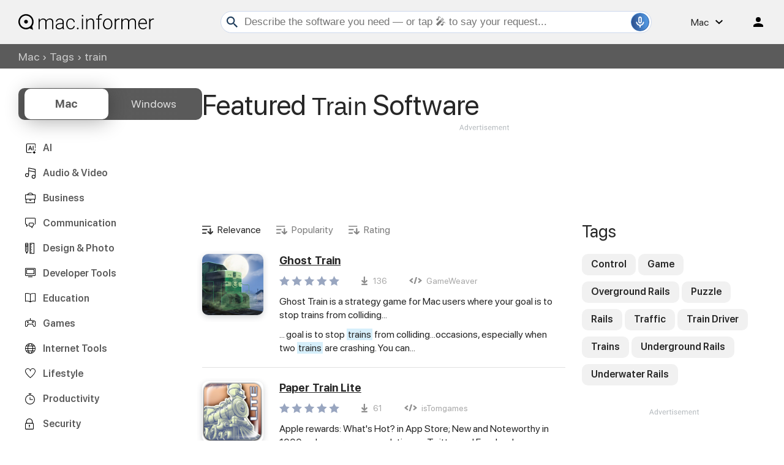

--- FILE ---
content_type: text/html; charset=UTF-8
request_url: https://macdownload.informer.com/Tg/train/
body_size: 60524
content:
<!DOCTYPE html>
<html lang="en">
<head>
<meta charset="UTF-8">
<title>Train Mac Informer</title>
<meta name="keywords" content="Train, Download Train, Game, Rails, Underwater Rails, Overground Rails, Train Software, Ghost Train, Paper Train Lite, School of Dragons How to Train Your Dragon.">
<meta name="description" content="Train Mac Informer. Featured Train free downloads and reviews. Latest updates on everything Train Software related.">
<meta name="viewport" content="width=device-width, initial-scale=1, viewport-fit=cover">
<meta property="fb:app_id" content="290876971021585">
<link rel="canonical" href="https://macdownload.informer.com/Tg/train/">
<link rel="shortcut icon" href="https://macdownload.informer.com/favicon.ico" type="image/x-icon">
<link rel="preconnect" href="//img.informer.com">
<link rel="dns-prefetch" href="//img.informer.com">
<link rel="preconnect" href="//www.googletagmanager.com">
<link rel="dns-prefetch" href="//www.googletagmanager.com">
<link rel="preconnect" href="//pagead2.googlesyndication.com">
<link rel="dns-prefetch" href="//pagead2.googlesyndication.com">
<link rel="preconnect" href="//hits.informer.com">
<link rel="dns-prefetch" href="//hits.informer.com"><link rel="preload" href="/fonts/SFProDisplay-Bold.woff" as="font" crossorigin="anonymous">
<link rel="preload" href="/fonts/SFProDisplay-Regular.woff" as="font" crossorigin="anonymous">
<link rel="preload" href="/fonts/SFProDisplay-Semibold.woff" as="font" crossorigin="anonymous">
<link rel="apple-touch-icon" sizes="48x48" href="https://img.informer.com/images/v3/si_icon.png">
<link rel="apple-touch-icon" sizes="57x57" href="https://img.informer.com/images/v3/si_icon_57.png">
<link rel="apple-touch-icon" sizes="76x76" href="https://img.informer.com/images/v3/si_icon_76.png">
<link rel="apple-touch-icon" sizes="96x96" href="https://img.informer.com/images/v3/si_icon_96.png">
<link rel="apple-touch-icon" sizes="120x120" href="https://img.informer.com/images/v3/si_icon_120.png">
<link rel="apple-touch-icon" sizes="144x144" href="https://img.informer.com/images/v3/si_icon_144.png">
<link rel="apple-touch-icon" sizes="152x152" href="https://img.informer.com/images/v3/si_icon_152.png">
<link rel="apple-touch-icon" sizes="180x180" href="https://img.informer.com/images/v3/si_icon_180.png">
<link rel="apple-touch-icon-precomposed" sizes="180x180" href="https://img.informer.com/images/v3/si_icon_180.png">
<link rel="icon" sizes="16x16" type="image/png" href="https://img.informer.com/images/v3/si_icon_16.png">
<link rel="icon" sizes="32x32" type="image/png" href="https://img.informer.com/images/v3/si_icon_32.png">
<link rel="icon" sizes="96x96" type="image/png" href="https://img.informer.com/images/v3/si_icon_96.png">
<link rel="icon" sizes="192x192" type="image/png" href="https://img.informer.com/images/v3/si_icon_192.png">
<script>
softadvice_cookie_name = '_gsid_mac';
softadvice_cookie_name_sengine = '_from_sengine_mac';var auth_cb_data = {blocks:{}, handlers:{}};window.windowIsLoaded = false;
window.windowIsLoadedFunc = [];
function wOnLoad(load_f){
if (window.windowIsLoaded){
if (typeof load_f == 'function')
load_f();
}
else
window.windowIsLoadedFunc.push(load_f);
}
document.onreadystatechange = function () {
if (document.readyState == "complete")
eval_onload_funtions();
}
function eval_onload_funtions(){
if (!window.windowIsLoaded){
window.windowIsLoaded = true;
window.windowIsLoadedFunc.forEach(function(f){
if (typeof f=='function') f();
});
}
}function document_width()
{
var clientWidth = typeof document.documentElement["clientWidth"] !== 'undefined' ? parseInt(document.documentElement["clientWidth"]) : 0;
var d_scrollWidth = typeof document.documentElement["scrollWidth"] !== 'undefined' ? parseInt(document.documentElement["scrollWidth"]) : 0;
var d_offsetWidth = typeof document.documentElement["offsetWidth"] !== 'undefined' ? parseInt(document.documentElement["offsetWidth"]) : 0;
var b_scrollWidth = document.body !== null && typeof document.body === 'object' && typeof document.body["scrollWidth"] !== 'null' ? parseInt(document.body["scrollWidth"]) : 0;
var b_offsetWidth = document.body !== null && typeof document.body === 'object' && typeof document.body["offsetWidth"] !== 'null' ? parseInt(document.body["offsetWidth"]) : 0;return Math.max(clientWidth, d_scrollWidth, d_offsetWidth, b_scrollWidth, b_offsetWidth);
}function site_login_callback(){}function isScrolledIntoView(el) {
var rect = el.getBoundingClientRect();
var elemTop = rect.top;
var elemBottom = rect.bottom;
return elemTop < window.innerHeight && elemBottom >= 0;
}
</script>
<style>*,*::before,*::after{box-sizing:border-box}body,h1,h2,h3,h4,p,figure,blockquote,dl,dd{margin:0}body,input,textarea,select,button{font-synthesis:none;-webkit-font-smoothing:antialiased;-moz-osx-font-smoothing:grayscale}ul,ol{list-style:none;padding:0;margin:0}html{scroll-behavior:smooth;overflow-x:hidden}body{min-height:100vh;display:-webkit-box;display:-webkit-flex;display:-moz-box;display:-ms-flexbox;display:flex;-webkit-box-orient:vertical;-webkit-box-direction:normal;-webkit-flex-direction:column;-moz-box-orient:vertical;-moz-box-direction:normal;-ms-flex-direction:column;flex-direction:column;text-rendering:optimizeSpeed;line-height:1.5}footer{margin-top:auto}img,picture{max-width:100%;display:block}input,button,textarea,select{font:inherit}@font-face{font-family:"SFProDisplay";src:url("https://img.informer.com/fonts/SFProDisplay-Semibold.ttf") format("ttf"),url("https://img.informer.com/fonts/SFProDisplay-Semibold.woff") format("woff"),url("https://img.informer.com/fonts/SFProDisplay-Semibold.woff2") format("woff2");font-weight:600;font-display:swap}@font-face{font-family:"SFProDisplay";src:url("https://img.informer.com/fonts/SFProDisplay-Regular.ttf") format("ttf"),url("https://img.informer.com/fonts/SFProDisplay-Regular.woff") format("woff"),url("https://img.informer.com/fonts/SFProDisplay-Regular.woff2") format("woff2");font-weight:400;font-display:swap}@font-face{font-family:"SFProDisplay";src:url("https://img.informer.com/fonts/SFProDisplay-Bold.ttf") format("ttf"),url("https://img.informer.com/fonts/SFProDisplay-Bold.woff") format("woff"),url("https://img.informer.com/fonts/SFProDisplay-Bold.woff2") format("woff2");font-weight:700;font-display:swap}@font-face{font-family:"SFProDisplay";src:url("https://img.informer.com/fonts/SFProDisplay-RegularItalic.ttf") format("ttf"),url("https://img.informer.com/fonts/SFProDisplay-RegularItalic.woff") format("woff"),url("https://img.informer.com/fonts/SFProDisplay-RegularItalic.woff2") format("woff2");font-weight:400;font-style:italic;font-display:swap}.sticky{display:none}.aaa0{margin-bottom:40px}.top_b img,.aaa0 img{margin:0 auto}.top_b,.adst{margin-bottom:30px}.right_b{margin-bottom:40px}.right_b.aaa0{text-align:center}.top_b:not(.lclbnr) .aa-650,.top_ab,.top_b ins,.top_ab ins,.aa-650 ins{height:118px !important;max-height:118px !important;text-align:center}body.noscroll{overflow:hidden !important;position:fixed !important;left:0;right:0;top:0;bottom:0}#inf_bnr_1>a{display:inline-block}#inf_bnr_0 .bottom_b:after{transform:none;top:auto}#inf_bnr_0 #ll img{width:auto !important;margin:auto}.bb_inf .aaa0.noscreen_and_autodesc_aa{max-height:unset;height:auto}.header,.wrapper_breadcrumbs,footer{padding-left:0;padding-right:0}.header::before,.wrapper_breadcrumbs::before,footer::before{content:'';position:absolute;top:0;left:0;right:0;bottom:0;background:inherit;z-index:-1}.header,.wrapper_breadcrumbs,footer{position:relative !important}.xmas_style .logo{position:relative}.xmas_style .logo:before{content:'';display:block;width:70px;height:46px;position:absolute;top:10px;left:-30px;background:url('data:image/svg+xml;charset=utf-8,%3Csvg%20xmlns%3D%22http%3A%2F%2Fwww.w3.org%2F2000%2Fsvg%22%20viewBox%3D%220%200%2069.92%2047%22%3E%3Ctitle%3Etree%3C%2Ftitle%3E%3Cpolygon%20points%3D%2227.82%2041.91%2026.79%2047%2031.88%2047%2030.88%2041.91%2027.82%2041.91%22%20style%3D%22fill%3A%239d4819%22%2F%3E%3Cpolygon%20points%3D%2229.3%2013.92%2036.02%2024.82%2033.91%2024.82%2039.99%2032.94%2036.95%2032.94%2040.26%2037.67%2044%2043%2016%2043.25%2019.77%2037.45%2022.69%2032.93%2019.72%2032.94%2025.04%2025.02%2022.71%2024.94%2029.3%2013.92%22%20style%3D%22fill%3A%232bc0a9%22%2F%3E%3Cpolygon%20points%3D%2239.04%2043.04%2033.4%2032.9%2028.99%2032.9%2033.97%2043.04%2039.04%2043.04%22%20style%3D%22fill%3A%231f9bab%22%2F%3E%3Cpolygon%20points%3D%2236.12%2032.9%2032.58%2032.9%2028.99%2024.86%2031.69%2024.86%2036.12%2032.9%22%20style%3D%22fill%3A%231f9bab%22%2F%3E%3Cpolygon%20points%3D%2234.33%2024.86%2031.69%2024.86%2028.45%2015.36%2029.3%2013.92%2034.33%2024.86%22%20style%3D%22fill%3A%231f9bab%22%2F%3E%3Cpath%20d%3D%22M37%2C32.94a8%2C8%2C0%2C0%2C1-.66%2C4%2C8.25%2C8.25%2C0%2C0%2C1-2.55%2C3.32A13.38%2C13.38%2C0%2C0%2C1%2C30%2C42.17%2C17.68%2C17.68%2C0%2C0%2C1%2C26%2C43c1.26-.51%2C2.49-1%2C3.69-1.6a19.51%2C19.51%2C0%2C0%2C0%2C3.38-2%2C9.56%2C9.56%2C0%2C0%2C0%2C2.46-2.87A12%2C12%2C0%2C0%2C0%2C37%2C32.94Z%22%20style%3D%22fill%3A%23fff%3Bopacity%3A0.30000001192092896%3Bisolation%3Aisolate%22%2F%3E%3Cpath%20d%3D%22M33.91%2C24.82a5.42%2C5.42%2C0%2C0%2C1%2C0%2C2.77%2C6.73%2C6.73%2C0%2C0%2C1-1.24%2C2.55%2C8.37%2C8.37%2C0%2C0%2C1-2.07%2C2A9%2C9%2C0%2C0%2C1%2C28%2C33.38l.37-.53a7.53%2C7.53%2C0%2C0%2C1-.88%2C3.92%2C11%2C11%2C0%2C0%2C1-2.41%2C3.1A14.15%2C14.15%2C0%2C0%2C1%2C21.9%2C42a10.39%2C10.39%2C0%2C0%2C1-3.71%2C1%2C12.71%2C12.71%2C0%2C0%2C0%2C3.45-1.48%2C13.65%2C13.65%2C0%2C0%2C0%2C2.87-2.32%2C11.32%2C11.32%2C0%2C0%2C0%2C2.12-2.92A7.21%2C7.21%2C0%2C0%2C0%2C27.42%2C33v-.42l.39-.11a9.32%2C9.32%2C0%2C0%2C0%2C2.37-1%2C9.16%2C9.16%2C0%2C0%2C0%2C2-1.67%2C7.38%2C7.38%2C0%2C0%2C0%2C1.37-2.24A5.82%2C5.82%2C0%2C0%2C0%2C33.91%2C24.82Z%22%20style%3D%22fill%3A%23fff%3Bopacity%3A0.30000001192092896%3Bisolation%3Aisolate%22%2F%3E%3Cpath%20d%3D%22M31.5%2C17.49c.08.72.13%2C1.44.14%2C2.17a6.86%2C6.86%2C0%2C0%2C1%2C0%2C1.11%2C2.86%2C2.86%2C0%2C0%2C1-.13.58l-.18.52a8%2C8%2C0%2C0%2C1-1.07%2C2%2C3.82%2C3.82%2C0%2C0%2C1-2%2C1.49l.41-.52A8%2C8%2C0%2C0%2C1%2C27%2C30a9%2C9%2C0%2C0%2C1-2%2C1.79A11%2C11%2C0%2C0%2C1%2C22.66%2C33a19.3%2C19.3%2C0%2C0%2C0%2C2-1.61%2C10.36%2C10.36%2C0%2C0%2C0%2C1.64-1.86%2C8.1%2C8.1%2C0%2C0%2C0%2C1-2.2A8.19%2C8.19%2C0%2C0%2C0%2C27.62%2C25v-.42l.41-.1a2.29%2C2.29%2C0%2C0%2C0%2C.73-.41%2C4.51%2C4.51%2C0%2C0%2C0%2C.71-.67%2C9.18%2C9.18%2C0%2C0%2C0%2C1.11-1.72%2C5%2C5%2C0%2C0%2C0%2C.39-.92c.09-.33.14-.68.2-1C31.32%2C18.92%2C31.39%2C18.2%2C31.5%2C17.49Z%22%20style%3D%22fill%3A%23fff%3Bopacity%3A0.30000001192092896%3Bisolation%3Aisolate%22%2F%3E%3Cellipse%20cx%3D%2230.25%22%20cy%3D%2219.77%22%20rx%3D%221.52%22%20ry%3D%221.51%22%20style%3D%22fill%3A%23e6a730%22%2F%3E%3Ccircle%20cx%3D%2233.57%22%20cy%3D%2237.49%22%20r%3D%221.01%22%20style%3D%22fill%3A%23e6a730%22%2F%3E%3Cellipse%20cx%3D%2224.78%22%20cy%3D%2236.11%22%20rx%3D%221.52%22%20ry%3D%221.51%22%20style%3D%22fill%3A%23e6a730%22%2F%3E%3Ccircle%20cx%3D%2227.32%22%20cy%3D%2225.05%22%20r%3D%221.01%22%20style%3D%22fill%3A%23e6a730%22%2F%3E%3Cellipse%20cx%3D%2231.52%22%20cy%3D%2232.65%22%20rx%3D%221.52%22%20ry%3D%221.51%22%20style%3D%22fill%3A%23d54b76%22%2F%3E%3Cellipse%20cx%3D%2227.57%22%20cy%3D%2240.97%22%20rx%3D%221.27%22%20ry%3D%221.26%22%20style%3D%22fill%3A%23d54b76%22%2F%3E%3Cellipse%20cx%3D%2224.78%22%20cy%3D%2230.39%22%20rx%3D%221.52%22%20ry%3D%221.51%22%20style%3D%22fill%3A%23d54b76%22%2F%3E%3Cpolygon%20points%3D%2229.33%209%2030.58%2011.65%2032.79%2011.67%2031.07%2013.62%2031.66%2016.04%2029.33%2014.89%2027.16%2015.99%2027.62%2013.54%2025.69%2011.65%2028.23%2011.68%2029.33%209%22%20style%3D%22fill%3A%23e6a730%22%2F%3E%3Cpolygon%20points%3D%2231.66%2016.04%2029.51%2013.23%2030.87%2012.52%2029.51%2012.16%2029.33%209%2030.58%2011.65%2032.79%2011.67%2031.07%2013.62%2031.66%2016.04%22%20style%3D%22fill%3A%23ea8f2b%22%2F%3E%3Cpath%20d%3D%22M69.92%2C7.2H68.77L69.68%2C6l-.47-.36L68%2C7.2H66.9a4.46%2C4.46%2C0%2C0%2C0-1.1-2.66l.82-.82L68.51%2C4l.07-.59-1.43-.17.78-.78L67.51%2C2l-.82.82-.2-1.55-.59.08.26%2C2-.78.78A4.47%2C4.47%2C0%2C0%2C0%2C62.72%2C3V2.08L64.2.82%2C63.82.37l-1.1.93V0h-.6V1.33l-1.26-1-.36.5%2C1.62%2C1.25V3a4.46%2C4.46%2C0%2C0%2C0-2.66%2C1.1l-.69-.69.17-2h-.59l-.12%2C1.46L57.33%2C2l-.42.42.89.89-1.55.2.08.59%2C2-.26.71.71a4.46%2C4.46%2C0%2C0%2C0-1.1%2C2.66H56.72L55.47%2C5.65%2C55%2C6l1%2C1.2H55v.6h1L55%2C9l.46.37L56.72%2C7.8h1.21A4.45%2C4.45%2C0%2C0%2C0%2C59%2C10.46l-.81.81-2-.22-.06.59%2C1.57.17-.78.78.42.42.72-.72.15%2C1.44.59-.06-.21-1.92.87-.87A4.45%2C4.45%2C0%2C0%2C0%2C62.12%2C12v.94l-1.55%2C1.25.37.46%2C1.18-1V15h.6V13.69l1.18%2C1%2C.37-.46L62.72%2C13V12a4.46%2C4.46%2C0%2C0%2C0%2C2.66-1.1l.64.64-.21%2C2%2C.59.06.16-1.48%2C1%2C1L68%2C12.7l-1-1%2C1.53-.17-.06-.59-2%2C.22-.61-.61a4.46%2C4.46%2C0%2C0%2C0%2C1-2.75H68l1.22%2C1.55L69.68%2C9l-.92-1.2h1.16Zm-3.61%2C0H63.14L65.38%2C5A3.91%2C3.91%2C0%2C0%2C1%2C66.31%2C7.2ZM65%2C4.54%2C62.72%2C6.78V3.61A3.85%2C3.85%2C0%2C0%2C1%2C65%2C4.54Zm-2.84-.93V6.78L59.88%2C4.54a3.87%2C3.87%2C0%2C0%2C1%2C2.24-.93ZM59.46%2C5%2C61.7%2C7.2H58.53A3.91%2C3.91%2C0%2C0%2C1%2C59.46%2C5Zm-.93%2C2.8H61.7L59.46%2C10A3.91%2C3.91%2C0%2C0%2C1%2C58.53%2C7.8Zm1.35%2C2.66%2C2.24-2.24v3.17A3.87%2C3.87%2C0%2C0%2C1%2C59.88%2C10.46Zm2.84.93V8.22L65%2C10.46A3.85%2C3.85%2C0%2C0%2C1%2C62.72%2C11.39ZM65.38%2C10%2C63.14%2C7.8h3.17A3.91%2C3.91%2C0%2C0%2C1%2C65.38%2C10Z%22%20style%3D%22fill%3A%23fff%3Bopacity%3A0.5%3Bisolation%3Aisolate%22%2F%3E%3Cpath%20d%3D%22M15%2C16.45H13.85l.91-1.18-.47-.36L13.1%2C16.45H12a4.46%2C4.46%2C0%2C0%2C0-1.1-2.66l.8-.79%2C1.89.23.07-.59-1.43-.17.78-.78-.42-.42-.82.82-.2-1.55-.59.08.26%2C2-.78.78A4.46%2C4.46%2C0%2C0%2C0%2C7.8%2C12.3v-.94l1.48-1.25L8.9%2C9.62l-1.1.93V9.25H7.2v1.33l-1.26-1-.36.47L7.2%2C11.33v.93a4.46%2C4.46%2C0%2C0%2C0-2.66%2C1.1l-.69-.69.17-2-.59-.05L3.3%2C12.13l-.89-.89L2%2C11.66l.89.89-1.55.2.08.59%2C2-.26.71.71A4.47%2C4.47%2C0%2C0%2C0%2C3%2C16.45H1.8L.55%2C14.9l-.46.37%2C1%2C1.18H0V17H1L0%2C18.18l.46.37L1.8%2C17H3a4.46%2C4.46%2C0%2C0%2C0%2C1.1%2C2.66l-.81.81-2-.17-.06.59%2C1.57.17-.8.78.42.42.72-.72L3.28%2C23l.59-.06L3.67%2C21l.87-.87a4.46%2C4.46%2C0%2C0%2C0%2C2.66%2C1.1v.94L5.65%2C23.42l.37.46%2C1.18-1v1.31h.6V22.94l1.18%2C1%2C.37-.46L7.8%2C22.17v-.94a4.46%2C4.46%2C0%2C0%2C0%2C2.66-1.1l.64.64-.21%2C2%2C.59.06.16-1.48%2C1%2C1%2C.42-.42-1-1%2C1.53-.17-.06-.59-2%2C.22-.61-.61A4.47%2C4.47%2C0%2C0%2C0%2C12%2C17h1.1l1.2%2C1.6.47-.37L13.84%2C17H15Zm-3.61%2C0H8.22l2.24-2.24A3.87%2C3.87%2C0%2C0%2C1%2C11.39%2C16.45ZM10%2C13.79%2C7.8%2C16V12.86A3.91%2C3.91%2C0%2C0%2C1%2C10%2C13.79Zm-2.8-.93V16L5%2C13.79A3.91%2C3.91%2C0%2C0%2C1%2C7.2%2C12.86ZM4.54%2C14.21l2.24%2C2.24H3.61A3.87%2C3.87%2C0%2C0%2C1%2C4.54%2C14.21ZM3.61%2C17H6.78L4.54%2C19.29A3.88%2C3.88%2C0%2C0%2C1%2C3.61%2C17ZM5%2C19.71l2.2-2.24v3.17A3.91%2C3.91%2C0%2C0%2C1%2C5%2C19.71Zm2.84.93V17.47L10%2C19.71a3.91%2C3.91%2C0%2C0%2C1-2.2.93Zm2.66-1.35L8.22%2C17h3.17a3.88%2C3.88%2C0%2C0%2C1-.93%2C2.29Z%22%20style%3D%22fill%3A%23fff%3Bopacity%3A0.5%3Bisolation%3Aisolate%22%2F%3E%3Ccircle%20cx%3D%224.51%22%20cy%3D%2236.69%22%20r%3D%222.5%22%20style%3D%22fill%3A%23fff%3Bopacity%3A0.5%3Bisolation%3Aisolate%22%2F%3E%3Ccircle%20cx%3D%2263.83%22%20cy%3D%2243.68%22%20r%3D%222.5%22%20style%3D%22fill%3A%23fff%3Bopacity%3A0.5%3Bisolation%3Aisolate%22%2F%3E%3Ccircle%20cx%3D%2247.24%22%20cy%3D%226.26%22%20r%3D%222%22%20style%3D%22fill%3A%23fff%3Bopacity%3A0.5%3Bisolation%3Aisolate%22%2F%3E%3C%2Fsvg%3E') no-repeat}.xmas_style .login_user{position:relative;overflow:visible}.xmas_style .login_user:before{content:'';display:block;width:36px;height:26px;position:absolute;top:-8px;right:-18px;background:url('data:image/svg+xml;charset=utf-8,%3Csvg%20xmlns%3D%22http%3A%2F%2Fwww.w3.org%2F2000%2Fsvg%22%20viewBox%3D%220%200%2036%2027%22%3E%3Ctitle%3Echristmas_hat_ink%3C%2Ftitle%3E%3Cpath%20d%3D%22M2%2C5.16%2C20.4%2C23S25.5%2C9%2C27.3%2C8.47c.9-.2%2C4.7%2C2.61%2C4.7%2C2.61S31%2C1.86%2C23.2.15C17.9-1%2C2%2C5.16%2C2%2C5.16Z%22%20transform%3D%22translate(0%200)%22%20style%3D%22fill%3A%23e83325%22%2F%3E%3Cpath%20d%3D%22M1.1%2C4.66a3.76%2C3.76%2C0%2C0%2C1%2C3.7-.3%2C113.76%2C113.76%2C0%2C0%2C1%2C8.79%2C8.2%2C92.93%2C92.93%2C0%2C0%2C1%2C7.29%2C10%2C4.13%2C4.13%2C0%2C0%2C1-.7%2C3.4%2C2%2C2%2C0%2C0%2C1-2.2%2C1s-6-8.5-8-10.7c-2.7-3-10-9-10-9S.2%2C5.25%2C1.1%2C4.66Z%22%20transform%3D%22translate(0%200)%22%20style%3D%22fill%3A%23c5efff%22%2F%3E%3Ccircle%20cx%3D%2232%22%20cy%3D%2212%22%20r%3D%224%22%20style%3D%22fill%3A%23c5efff%22%2F%3E%3Cpath%20d%3D%22M23%2C6.25h-.7l.5-.69-.3-.2-.7.89h-.7a2.32%2C2.32%2C0%2C0%2C0-.7-1.58l.6-.49%2C1.1.1V4l-.9-.1.5-.49-.3-.3-.4.59-.1-.89h-.4L20.7%2C4l-.5.49a2.94%2C2.94%2C0%2C0%2C0-1.6-.69V3.29l.9-.79-.2-.3-.7.59V2h-.4v.79l-.8-.59-.2.3%2C1%2C.79v.59a2.37%2C2.37%2C0%2C0%2C0-1.6.69l-.4-.4L16.3%2C3h-.4l.1.69-.5-.49-.3.3.5.49-.9.1v.3l1.2-.1.4.4a2.88%2C2.88%2C0%2C0%2C0-.7%2C1.58H15l-.8-.89-.2.2.6.69H14v.4h.6l-.6.69.3.2.8-.89h.7a2.32%2C2.32%2C0%2C0%2C0%2C.7%2C1.58l-.5.49-1.2-.1v.3l.9.1-.5.49.3.3.4-.4.1.89h.4l-.2-1.19.5-.49a2.94%2C2.94%2C0%2C0%2C0%2C1.6.69v.59l-.9.79.2.3.7-.59v.49h.4v-.79l.7.59.2-.3-.9-.79V9.12a2.37%2C2.37%2C0%2C0%2C0%2C1.6-.69l.4.4L20.6%2C10H21V9.12l.6.59.3-.3-.7-.49.9-.1v-.4l-1.2.1-.4-.4a2.88%2C2.88%2C0%2C0%2C0%2C.7-1.58h.7l.7.89.3-.2-.6-.69H23Zm-2.2%2C0H18.9L20.3%2C5A2.07%2C2.07%2C0%2C0%2C1%2C20.8%2C6.25ZM20%2C4.67%2C18.7%2C6.05V4.18A2.12%2C2.12%2C0%2C0%2C1%2C20%2C4.67Zm-1.7-.49V6.05L17%2C4.67a2.12%2C2.12%2C0%2C0%2C1%2C1.3-.49ZM16.7%2C5%2C18%2C6.25H16.1A3.05%2C3.05%2C0%2C0%2C1%2C16.7%2C5Zm-.5%2C1.68h1.9L16.7%2C7.93a2.07%2C2.07%2C0%2C0%2C1-.5-1.29ZM17%2C8.23l1.3-1.29V8.82A3.12%2C3.12%2C0%2C0%2C1%2C17%2C8.23Zm1.7.49V6.85L20%2C8.23a2.12%2C2.12%2C0%2C0%2C1-1.3.49Zm1.6-.79L18.9%2C6.65h1.9A2.07%2C2.07%2C0%2C0%2C1%2C20.3%2C7.93Z%22%20transform%3D%22translate(0%200)%22%20style%3D%22fill%3A%23fff%22%2F%3E%3C%2Fsvg%3E') no-repeat}.header{height:72px;width:100%;min-width:970px;-webkit-box-sizing:border-box;-moz-box-sizing:border-box;box-sizing:border-box;background-color:#2b6095}.logo{display:block;float:left;width:284px;height:26px;margin-left:0}.logo_mac{width:222px;height:auto;margin-left:0}.wrapper_search{margin-left:84px;position:relative;flex-grow:1;max-width:765px}.wrapper_search input[type=text]{font:17px/32px "Roboto","Segoe Ui","Helvetica","Ubuntu Regular","Arial",sans-serif;padding:0 46px 0 8px;width:350px;height:36px;color:#5a5a5a !important;display:block;-webkit-box-sizing:border-box;-moz-box-sizing:border-box;box-sizing:border-box;font-weight:300;-moz-border-radius:4px;-webkit-border-radius:4px;-o-border-radius:4px;-ms-border-radius:4px;border-radius:4px;border:1px solid #CDD9ED}.wrapper_search input[type=text]:focus{border-color:#1ca7e9}.wrapper_search .search_btn{border:none;outline:none;display:block;width:24px;height:24px;position:absolute;cursor:pointer;background-color:transparent;background:url('data:image/svg+xml;charset=utf-8,%3Csvg%20xmlns%3D%22http%3A//www.w3.org/2000/svg%22%20viewBox%3D%220%200%2024%2024%22%3E%3Cdefs%3E%3Cstyle%3E.a%7Bfill%3A%231c3b5a%3B%7D.b%7Bfill%3Anone%3B%7D%3C/style%3E%3C/defs%3E%3Cpath%20class%3D%22a%22%20d%3D%22M15.86%2C14.32H15L14.76%2C14a6.7%2C6.7%2C0%2C1%2C0-.72.72l.28.29v.81L19.47%2C21%2C21%2C19.47Zm-6.17%2C0a4.63%2C4.63%2C0%2C1%2C1%2C4.63-4.63h0A4.63%2C4.63%2C0%2C0%2C1%2C9.69%2C14.32Z%22/%3E%3Cpath%20class%3D%22b%22%20d%3D%22M0%2C0H24V24H0Z%22/%3E%3C/svg%3E') no-repeat}.record-button,.search-clear-button{position:absolute;right:4px;z-index:120;font-size:0;border:none;outline:none;cursor:pointer;top:50%;transform:translateY(-50%);width:30px;height:30px;padding:0}.record-button{display:inline-flex;justify-content:center;align-items:center;border:1px solid rgba(81,149,222,0.50);border-radius:50%;background:transparent url('data:image/svg+xml;charset=utf-8,%3Csvg%20width%3D%2230%22%20height%3D%2230%22%20viewBox%3D%220%200%2030%2030%22%20fill%3D%22none%22%20xmlns%3D%22http%3A%2F%2Fwww.w3.org%2F2000%2Fsvg%22%3E%0A%3Ccircle%20cx%3D%2215%22%20cy%3D%2215%22%20r%3D%2215%22%20fill%3D%22url(%23paint0_linear_1461_9722)%22%2F%3E%0A%3Cdefs%3E%0A%3ClinearGradient%20id%3D%22paint0_linear_1461_9722%22%20x1%3D%22-24.5%22%20y1%3D%22-24%22%20x2%3D%2230%22%20y2%3D%2227.5%22%20gradientUnits%3D%22userSpaceOnUse%22%3E%0A%3Cstop%20offset%3D%220.0865385%22%20stop-color%3D%22%23203973%22%2F%3E%0A%3Cstop%20offset%3D%220.552112%22%20stop-color%3D%22%235195DE%22%2F%3E%0A%3Cstop%20offset%3D%220.918269%22%20stop-color%3D%22%23203973%22%2F%3E%0A%3C%2FlinearGradient%3E%0A%3C%2Fdefs%3E%0A%3C%2Fsvg%3E') no-repeat center;overflow:hidden}.wrapper-content .record-button::before{content:'';top:0;height:200%;width:200%;background:linear-gradient(10deg,#203973 -15%,#5195DE,#203973 85%);animation:rotate 3s linear infinite;transform-origin:50% 0;z-index:-1}@keyframes rotate{from{transform:rotate(0deg) translateY(-50%)}to{transform:rotate(360deg) translateY(-50%)}}.record-button::after{content:'';position:absolute;inset:-10px !important;transform:none !important;z-index:125}.record-button-icon{width:24px;height:24px;background:url('data:image/svg+xml;charset=utf-8,%3Csvg%20width%3D%2224%22%20height%3D%2224%22%20viewBox%3D%220%200%2024%2024%22%20fill%3D%22none%22%20xmlns%3D%22http%3A%2F%2Fwww.w3.org%2F2000%2Fsvg%22%3E%0A%3Cpath%20d%3D%22M12.0004%2014.3684C11.211%2014.3684%2010.5399%2014.0921%209.98727%2013.5395C9.43464%2012.9868%209.15833%2012.3158%209.15833%2011.5263V5.84211C9.15833%205.05263%209.43464%204.38158%209.98727%203.82895C10.5399%203.27632%2011.211%203%2012.0004%203C12.7899%203%2013.461%203.27632%2014.0136%203.82895C14.5662%204.38158%2014.8425%205.05263%2014.8425%205.84211V11.5263C14.8425%2012.3158%2014.5662%2012.9868%2014.0136%2013.5395C13.461%2014.0921%2012.7899%2014.3684%2012.0004%2014.3684ZM11.0531%2020.0526V18.0868C9.60043%2017.8816%208.35701%2017.2658%207.3228%2016.2395C6.28859%2015.2132%205.66096%2013.9658%205.4399%2012.4974C5.40833%2012.2289%205.47938%2012%205.65306%2011.8105C5.82675%2011.6211%206.0478%2011.5263%206.31622%2011.5263C6.58464%2011.5263%206.80964%2011.6171%206.99122%2011.7987C7.1728%2011.9803%207.29517%2012.2053%207.35833%2012.4737C7.57938%2013.5789%208.12806%2014.4868%209.00438%2015.1974C9.88069%2015.9079%2010.8794%2016.2632%2012.0004%2016.2632C13.1373%2016.2632%2014.1399%2015.9039%2015.0083%2015.1855C15.8767%2014.4671%2016.4215%2013.5632%2016.6425%2012.4737C16.7057%2012.2053%2016.8281%2011.9803%2017.0096%2011.7987C17.1912%2011.6171%2017.4162%2011.5263%2017.6846%2011.5263C17.9531%2011.5263%2018.1741%2011.6211%2018.3478%2011.8105C18.5215%2012%2018.5925%2012.2289%2018.561%2012.4974C18.3399%2013.9342%2017.7162%2015.1737%2016.6899%2016.2158C15.6636%2017.2579%2014.4162%2017.8816%2012.9478%2018.0868V20.0526C12.9478%2020.3211%2012.857%2020.5461%2012.6754%2020.7276C12.4939%2020.9092%2012.2689%2021%2012.0004%2021C11.732%2021%2011.507%2020.9092%2011.3254%2020.7276C11.1439%2020.5461%2011.0531%2020.3211%2011.0531%2020.0526ZM12.0004%2012.4737C12.2689%2012.4737%2012.4939%2012.3829%2012.6754%2012.2013C12.857%2012.0197%2012.9478%2011.7947%2012.9478%2011.5263V5.84211C12.9478%205.57368%2012.857%205.34868%2012.6754%205.16711C12.4939%204.98553%2012.2689%204.89474%2012.0004%204.89474C11.732%204.89474%2011.507%204.98553%2011.3254%205.16711C11.1439%205.34868%2011.0531%205.57368%2011.0531%205.84211V11.5263C11.0531%2011.7947%2011.1439%2012.0197%2011.3254%2012.2013C11.507%2012.3829%2011.732%2012.4737%2012.0004%2012.4737Z%22%20fill%3D%22%23FFF%22%2F%3E%0A%3C%2Fsvg%3E%0A') no-repeat}.record-button-hint{display:none;margin-right:7px;font-size:14px;font-style:normal;font-weight:400;line-height:115%;letter-spacing:-0.168px;color:#FFF}@media (hover:hover) and (pointer:fine){.record-button:hover{padding:0 2px 0 8px;justify-content:space-between;width:auto;border-radius:15px;background:#5195DE}.record-button:hover::before{content:none}.record-button:hover .record-button-hint{display:inline-flex}}.disabled-click{pointer-events:none;opacity:0.5;cursor:not-allowed}.wrapper_search.show .record-container{display:flex}.record-container{z-index:200;position:absolute;top:-2px;display:none;align-items:center;width:100%;min-width:100%;height:auto;min-height:80px;padding:10px 20px;background-color:#FFF;border-radius:20px;box-shadow:0 3px 10px 0 rgba(60,72,78,0.24),0 4px 20px 0 rgba(42,40,39,0.04)}.record-status{margin-right:80px}.record-icon{display:flex;justify-content:center;align-items:center;width:36px;height:36px;position:absolute;right:32px;border-radius:50%;background:#5195DE url('data:image/svg+xml;charset=utf-8,%3Csvg%20width%3D%2218%22%20height%3D%2224%22%20viewBox%3D%220%200%2018%2024%22%20fill%3D%22none%22%20xmlns%3D%22http%3A%2F%2Fwww.w3.org%2F2000%2Fsvg%22%3E%0A%3Cpath%20d%3D%22M9.00025%2015.1579C7.94762%2015.1579%207.05288%2014.7895%206.31604%2014.0526C5.5792%2013.3158%205.21077%2012.4211%205.21077%2011.3684V3.78947C5.21077%202.73684%205.5792%201.84211%206.31604%201.10526C7.05288%200.368421%207.94762%200%209.00025%200C10.0529%200%2010.9476%200.368421%2011.6845%201.10526C12.4213%201.84211%2012.7897%202.73684%2012.7897%203.78947V11.3684C12.7897%2012.4211%2012.4213%2013.3158%2011.6845%2014.0526C10.9476%2014.7895%2010.0529%2015.1579%209.00025%2015.1579ZM7.73709%2022.7368V20.1158C5.80025%2019.8421%204.14235%2019.0211%202.76341%2017.6526C1.38446%2016.2842%200.547617%2014.6211%200.252881%2012.6632C0.210775%2012.3053%200.305512%2012%200.537091%2011.7474C0.76867%2011.4947%201.06341%2011.3684%201.4213%2011.3684C1.7792%2011.3684%202.0792%2011.4895%202.3213%2011.7316C2.56341%2011.9737%202.72656%2012.2737%202.81078%2012.6316C3.10551%2014.1053%203.83709%2015.3158%205.00551%2016.2632C6.17393%2017.2105%207.50551%2017.6842%209.00025%2017.6842C10.516%2017.6842%2011.8529%2017.2053%2013.0108%2016.2474C14.1687%2015.2895%2014.895%2014.0842%2015.1897%2012.6316C15.2739%2012.2737%2015.4371%2011.9737%2015.6792%2011.7316C15.9213%2011.4895%2016.2213%2011.3684%2016.5792%2011.3684C16.9371%2011.3684%2017.2318%2011.4947%2017.4634%2011.7474C17.695%2012%2017.7897%2012.3053%2017.7476%2012.6632C17.4529%2014.5789%2016.6213%2016.2316%2015.2529%2017.6211C13.8845%2019.0105%2012.2213%2019.8421%2010.2634%2020.1158V22.7368C10.2634%2023.0947%2010.1424%2023.3947%209.90025%2023.6368C9.65814%2023.8789%209.35814%2024%209.00025%2024C8.64235%2024%208.34235%2023.8789%208.10025%2023.6368C7.85814%2023.3947%207.73709%2023.0947%207.73709%2022.7368ZM9.00025%2012.6316C9.35814%2012.6316%209.65814%2012.5105%209.90025%2012.2684C10.1424%2012.0263%2010.2634%2011.7263%2010.2634%2011.3684V3.78947C10.2634%203.43158%2010.1424%203.13158%209.90025%202.88947C9.65814%202.64737%209.35814%202.52632%209.00025%202.52632C8.64235%202.52632%208.34235%202.64737%208.10025%202.88947C7.85814%203.13158%207.73709%203.43158%207.73709%203.78947V11.3684C7.73709%2011.7263%207.85814%2012.0263%208.10025%2012.2684C8.34235%2012.5105%208.64235%2012.6316%209.00025%2012.6316Z%22%20fill%3D%22white%22%2F%3E%0A%3C%2Fsvg%3E') no-repeat center;z-index:10}.record-icon::before,.record-icon::after{content:'';position:absolute;border:6px solid #CDD9ED;border-radius:50%;inset:-6px !important;margin:auto;animation:record-pulse 2s ease infinite}.record-icon::after{border-color:#F0F4F8;inset:-12px !important}.record-icon.disabled{background:#C6C9D6 url('data:image/svg+xml;charset=utf-8,%3Csvg%20width%3D%2218%22%20height%3D%2224%22%20viewBox%3D%220%200%2018%2024%22%20fill%3D%22none%22%20xmlns%3D%22http%3A%2F%2Fwww.w3.org%2F2000%2Fsvg%22%3E%0A%3Cpath%20d%3D%22M9.00025%2015.1579C7.94762%2015.1579%207.05288%2014.7895%206.31604%2014.0526C5.5792%2013.3158%205.21077%2012.4211%205.21077%2011.3684V3.78947C5.21077%202.73684%205.5792%201.84211%206.31604%201.10526C7.05288%200.368421%207.94762%200%209.00025%200C10.0529%200%2010.9476%200.368421%2011.6845%201.10526C12.4213%201.84211%2012.7897%202.73684%2012.7897%203.78947V11.3684C12.7897%2012.4211%2012.4213%2013.3158%2011.6845%2014.0526C10.9476%2014.7895%2010.0529%2015.1579%209.00025%2015.1579ZM7.73709%2022.7368V20.1158C5.80025%2019.8421%204.14235%2019.0211%202.76341%2017.6526C1.38446%2016.2842%200.547617%2014.6211%200.252881%2012.6632C0.210775%2012.3053%200.305512%2012%200.537091%2011.7474C0.76867%2011.4947%201.06341%2011.3684%201.4213%2011.3684C1.7792%2011.3684%202.0792%2011.4895%202.3213%2011.7316C2.56341%2011.9737%202.72656%2012.2737%202.81078%2012.6316C3.10551%2014.1053%203.83709%2015.3158%205.00551%2016.2632C6.17393%2017.2105%207.50551%2017.6842%209.00025%2017.6842C10.516%2017.6842%2011.8529%2017.2053%2013.0108%2016.2474C14.1687%2015.2895%2014.895%2014.0842%2015.1897%2012.6316C15.2739%2012.2737%2015.4371%2011.9737%2015.6792%2011.7316C15.9213%2011.4895%2016.2213%2011.3684%2016.5792%2011.3684C16.9371%2011.3684%2017.2318%2011.4947%2017.4634%2011.7474C17.695%2012%2017.7897%2012.3053%2017.7476%2012.6632C17.4529%2014.5789%2016.6213%2016.2316%2015.2529%2017.6211C13.8845%2019.0105%2012.2213%2019.8421%2010.2634%2020.1158V22.7368C10.2634%2023.0947%2010.1424%2023.3947%209.90025%2023.6368C9.65814%2023.8789%209.35814%2024%209.00025%2024C8.64235%2024%208.34235%2023.8789%208.10025%2023.6368C7.85814%2023.3947%207.73709%2023.0947%207.73709%2022.7368ZM9.00025%2012.6316C9.35814%2012.6316%209.65814%2012.5105%209.90025%2012.2684C10.1424%2012.0263%2010.2634%2011.7263%2010.2634%2011.3684V3.78947C10.2634%203.43158%2010.1424%203.13158%209.90025%202.88947C9.65814%202.64737%209.35814%202.52632%209.00025%202.52632C8.64235%202.52632%208.34235%202.64737%208.10025%202.88947C7.85814%203.13158%207.73709%203.43158%207.73709%203.78947V11.3684C7.73709%2011.7263%207.85814%2012.0263%208.10025%2012.2684C8.34235%2012.5105%208.64235%2012.6316%209.00025%2012.6316Z%22%20fill%3D%22white%22%2F%3E%0A%3C%2Fsvg%3E') no-repeat center}.record-icon.disabled::before,.record-icon.disabled::after{content:none}@keyframes record-pulse{0%{transform:scale(1)}50%{transform:scale(.85)}100%{transform:scale(1)}}.search-clear-button{right:53px;background:url('data:image/svg+xml;charset=utf-8,%3Csvg%20width%3D%2225%22%20height%3D%2224%22%20viewBox%3D%220%200%2025%2024%22%20fill%3D%22none%22%20xmlns%3D%22http%3A%2F%2Fwww.w3.org%2F2000%2Fsvg%22%3E%0A%3Cpath%20d%3D%22M18.7998%206L6.7998%2018M6.7998%206L18.7998%2018%22%20stroke%3D%22%238A92A6%22%20stroke-width%3D%222%22%20stroke-linecap%3D%22round%22%20stroke-linejoin%3D%22round%22%2F%3E%0A%3C%2Fsvg%3E') no-repeat center}.search-clear-button::before{content:'';width:1px;height:24px;right:-8px;background:url('data:image/svg+xml;charset=utf-8,%3Csvg%20width%3D%222%22%20height%3D%2226%22%20viewBox%3D%220%200%202%2026%22%20fill%3D%22none%22%20xmlns%3D%22http%3A%2F%2Fwww.w3.org%2F2000%2Fsvg%22%3E%0A%3Cpath%20d%3D%22M1.36816%201L1.36816%2025%22%20stroke%3D%22%23CDD9ED%22%20stroke-linecap%3D%22round%22%2F%3E%0A%3C%2Fsvg%3E') no-repeat center}.wrapper_platform{width:52px;position:relative;cursor:pointer;margin-left:64px}.wrapper_platform:before,.wrapper_categories::before,.wrapper_lang:before,.main_user_info .dd-container:before{content:'';display:block;width:24px;height:24px;position:absolute;right:0;top:0;background:url('data:image/svg+xml;charset=utf-8,%0A%3Csvg%20xmlns%3D%22http%3A//www.w3.org/2000/svg%22%20viewBox%3D%220%200%2024%2024%22%3E%3Cpath%20d%3D%22M7.41%2C8.59%2C12%2C12.92l4.59-4.33L18%2C9.92l-6%2C5.67L6%2C9.92Z%22%20style%3D%22fill%3A%23fff%22/%3E%3Cpath%20d%3D%22M0%2C0H24V24H0Z%22%20style%3D%22fill%3Anone%22/%3E%3C/svg%3E') no-repeat}.wrapper_platform a{position:relative;padding:0 0 0 34px;font-size:18px;color:#39a6ff}.wrapper_platform a:before{content:'';display:block;width:24px;height:24px;position:absolute;left:0;top:-1px}.platform_dropdown{display:none}.wrapper_platform.show:before,.wrapper_lang.show:before,.wrapper_categories.show::before,.main_user_info .dd-container.show:before{background:url('data:image/svg+xml;charset=utf-8,%0A%3Csvg%20xmlns%3D%22http%3A//www.w3.org/2000/svg%22%20viewBox%3D%220%200%2024%2024%22%3E%3Cpath%20d%3D%22M16.59%2C16.25%2C12%2C11.67%2C7.41%2C16.25%2C6%2C14.84l6-6%2C6%2C6Z%22%20transform%3D%22translate%280%20-0.25%29%22%20style%3D%22fill%3A%23fff%22/%3E%3Cpath%20d%3D%22M0%2C.25H24v24H0Z%22%20transform%3D%22translate%280%20-0.25%29%22%20style%3D%22fill%3Anone%22/%3E%3C/svg%3E') no-repeat;z-index:5001}.wrapper_platform.show .platform_dropdown{display:block;width:140px;position:absolute;top:auto;left:-8px;transform:translateY(10px);z-index:5000;border:1px solid #e6e6e6;background-color:#fafafa;-webkit-box-sizing:border-box;-moz-box-sizing:border-box;box-sizing:border-box}.platform_dropdown a{color:#777;display:block;line-height:40px;height:40px;font-size:16px !important;position:relative;padding:0 0 0 34px}.platform_dropdown a:hover{background-color:#e3e6e9;text-decoration:none}.platform_dropdown a.selected{color:#00aaff}.platform_dropdown a:before{left:12px;top:6px}.platform_dropdown .mac::before,.platform_dropdown .windows::before{content:'';display:block;width:16px;height:18px;margin-right:8px;position:relative;top:-1px;transform:none;flex-shrink:0}.platform_dropdown .mac::before{background:url('data:image/svg+xml;charset=utf-8,%3Csvg%20width%3D%2216%22%20height%3D%2218%22%20viewBox%3D%220%200%2016%2018%22%20fill%3D%22none%22%20xmlns%3D%22http%3A%2F%2Fwww.w3.org%2F2000%2Fsvg%22%3E%0A%3Cg%20id%3D%22%26%23208%3B%26%23145%3B%26%23208%3B%26%23181%3B%26%23208%3B%26%23183%3B%20%26%23208%3B%26%23189%3B%26%23208%3B%26%23176%3B%26%23208%3B%26%23183%3B%26%23208%3B%26%23178%3B%26%23208%3B%26%23176%3B%26%23208%3B%26%23189%3B%26%23208%3B%26%23184%3B%26%23209%3B%26%23143%3B%22%20clip-path%3D%22url(%23clip0_281_1513)%22%3E%0A%3Cpath%20id%3D%22Vector%22%20d%3D%22M11.7817%200H11.919C11.9705%200.525383%2011.9029%201.05485%2011.7206%201.55512C11.5383%202.0554%2011.2451%202.51566%2010.8596%202.907C10.5324%203.32078%2010.0963%203.65173%209.59194%203.86893C9.08757%204.08613%208.53142%204.18249%207.97545%204.149C7.93353%203.64001%208.0069%203.12858%208.19092%202.64687C8.37494%202.16517%208.66564%201.72361%209.04473%201.35C9.7593%200.623003%2010.7266%200.145889%2011.7817%200Z%22%20fill%3D%22%23272727%22%2F%3E%0A%3Cpath%20id%3D%22Vector_2%22%20d%3D%22M15.9902%2013.212C15.613%2014.2463%2015.0637%2015.2208%2014.3618%2016.101C13.7339%2016.884%2012.9687%2017.946%2011.6052%2017.946C10.428%2017.946%209.64318%2017.253%208.44637%2017.235C7.24956%2017.217%206.48438%2017.811%205.29738%2017.964H4.91479C4.08439%2017.7709%203.35695%2017.3111%202.86452%2016.668C1.19139%2014.8281%200.192555%2012.5513%200.00982666%2010.161V9.36001C0.0142446%208.50441%200.245107%207.6626%200.682561%206.90696C1.12001%206.15132%201.75097%205.50446%202.52117%205.02201C3.36334%204.52179%204.37006%204.30841%205.36605%204.41901C5.8418%204.50231%206.30813%204.62583%206.75906%204.78801C7.19303%204.99558%207.66549%205.12683%208.15207%205.17501C8.49217%205.12649%208.82268%205.03249%209.13306%204.89601C10.1138%204.4695%2011.2013%204.29233%2012.2821%204.38301C12.9278%204.44481%2013.5503%204.63858%2014.1037%204.95007C14.6571%205.26156%2015.1274%205.68286%2015.4801%206.18301C14.7685%206.5488%2014.1906%207.0993%2013.8188%207.7654C13.4471%208.43149%2013.2981%209.1835%2013.3906%209.92701C13.4509%2010.6414%2013.7257%2011.3266%2014.1846%2011.9064C14.6435%2012.4863%2015.2685%2012.9382%2015.9902%2013.212Z%22%20fill%3D%22%23272727%22%2F%3E%0A%3C%2Fg%3E%0A%3Cdefs%3E%0A%3CclipPath%20id%3D%22clip0_281_1513%22%3E%0A%3Crect%20width%3D%2216%22%20height%3D%2218%22%20fill%3D%22white%22%2F%3E%0A%3C%2FclipPath%3E%0A%3C%2Fdefs%3E%0A%3C%2Fsvg%3E%0A') no-repeat}.platform_dropdown .windows::before{background:url('data:image/svg+xml;charset=utf-8,%3Csvg%20width%3D%2216%22%20height%3D%2218%22%20viewBox%3D%220%200%2016%2018%22%20fill%3D%22none%22%20xmlns%3D%22http%3A%2F%2Fwww.w3.org%2F2000%2Fsvg%22%3E%0A%3Cg%20id%3D%22%26%23208%3B%26%23145%3B%26%23208%3B%26%23181%3B%26%23208%3B%26%23183%3B%20%26%23208%3B%26%23189%3B%26%23208%3B%26%23176%3B%26%23208%3B%26%23183%3B%26%23208%3B%26%23178%3B%26%23208%3B%26%23176%3B%26%23208%3B%26%23189%3B%26%23208%3B%26%23184%3B%26%23209%3B%26%23143%3B%20(1)%22%20clip-path%3D%22url(%23clip0_281_1518)%22%3E%0A%3Cpath%20id%3D%22Vector%22%20d%3D%22M5.61062%202.106L0%203.249V8.514L5.61062%208.415V2.115V2.106ZM16%209.756L6.89381%209.603V16.146L16%2018V9.756ZM5.61062%209.576L0%209.486V14.751L5.61062%2015.885V9.576ZM16%200L6.89381%201.845V8.397L16%208.244V0Z%22%20fill%3D%22%23272727%22%2F%3E%0A%3C%2Fg%3E%0A%3Cdefs%3E%0A%3CclipPath%20id%3D%22clip0_281_1518%22%3E%0A%3Crect%20width%3D%2216%22%20height%3D%2218%22%20fill%3D%22white%22%2F%3E%0A%3C%2FclipPath%3E%0A%3C%2Fdefs%3E%0A%3C%2Fsvg%3E') no-repeat}.wrapper_lang,.wrapper_categories{cursor:pointer;position:relative;width:50px;margin-left:30px}.right .wrapper_categories{margin-left:30px}.wrapper_lang a{color:#000;font-size:18px}.wrapper_lang>a{color:#fff}.lang_dropdown{display:none}.wrapper_lang.show .lang_dropdown{display:-webkit-box;display:-webkit-flex;display:-ms-flexbox;display:flex;-webkit-flex-wrap:wrap;-ms-flex-wrap:wrap;flex-wrap:wrap;position:absolute;z-index:5000;top:auto;left:-12px;transform:translateY(10px)}.lang_dropdown .notranslate{display:inline-flex;align-items:center;padding:8px;width:64px;column-gap:4px;font-size:16px;color:#272727;border-radius:8px;-moz-box-sizing:border-box;-webkit-box-sizing:border-box;box-sizing:border-box;cursor:pointer}.lang_dropdown .notranslate:hover{background-color:#cbcbcb;text-decoration:none;opacity:1}.wrapper_lang .notranslate::before{content:'';width:20px;height:16px;border-radius:4px;flex-shrink:0;position:static;transform:none}.wrapper_lang .lang_en::before{background:url('data:image/svg+xml;charset=utf-8,%3Csvg%20width%3D%2220%22%20height%3D%2216%22%20viewBox%3D%220%200%2020%2016%22%20fill%3D%22none%22%20xmlns%3D%22http%3A%2F%2Fwww.w3.org%2F2000%2Fsvg%22%3E%0A%3Cg%20clip-path%3D%22url(%23clip0_334_20942)%22%3E%0A%3Cpath%20d%3D%22M16%200H4C1.79086%200%200%201.79086%200%204V12C0%2014.2091%201.79086%2016%204%2016H16C18.2091%2016%2020%2014.2091%2020%2012V4C20%201.79086%2018.2091%200%2016%200Z%22%20fill%3D%22black%22%2F%3E%0A%3Cpath%20d%3D%22M0%200H20V16H0V0Z%22%20fill%3D%22%23202F5B%22%2F%3E%0A%3Cpath%20d%3D%22M20%2014L12%208L20%202V0H18L10%206L2%200H0V2L8%208L0%2014V16H2L10%2010L18%2016H20V14Z%22%20fill%3D%22white%22%2F%3E%0A%3Cpath%20d%3D%22M11%208L20%201V0H18.5L10%206.5V7L1%200H0V1.5L8.5%208H9.5L0%2015V16H1.5L10%209.5V9L19%2016H20V14.5L11.5%208H11Z%22%20fill%3D%22%23A31426%22%2F%3E%0A%3Cpath%20d%3D%22M20%2010V6H12V0H8V6H0V10H8V16H12V10H20Z%22%20fill%3D%22white%22%2F%3E%0A%3Cpath%20d%3D%22M20%209V7H11V0H9V7H0V9H9V16H11V9H20Z%22%20fill%3D%22%23A31426%22%2F%3E%0A%3C%2Fg%3E%0A%3Cdefs%3E%0A%3CclipPath%20id%3D%22clip0_334_20942%22%3E%0A%3Crect%20width%3D%2220%22%20height%3D%2216%22%20rx%3D%224%22%20fill%3D%22white%22%2F%3E%0A%3C%2FclipPath%3E%0A%3C%2Fdefs%3E%0A%3C%2Fsvg%3E%0A') no-repeat}.wrapper_lang .lang_ru::before{background:url('data:image/svg+xml;charset=utf-8,%3Csvg%20width%3D%2220%22%20height%3D%2216%22%20viewBox%3D%220%200%2020%2016%22%20fill%3D%22none%22%20xmlns%3D%22http%3A%2F%2Fwww.w3.org%2F2000%2Fsvg%22%3E%0A%3Cg%20id%3D%22Vector%22%3E%0A%3Cpath%20d%3D%22M0%2010.6667H20V12C20%2014.2091%2018.2091%2016%2016%2016H4C1.79086%2016%200%2014.2091%200%2012V10.6667Z%22%20fill%3D%22%23A31426%22%2F%3E%0A%3Cpath%20d%3D%22M0%205.33333H20V10.6667H0V5.33333Z%22%20fill%3D%22%232C64B8%22%2F%3E%0A%3Cpath%20d%3D%22M0%204C0%201.79086%201.79086%200%204%200H16C18.2091%200%2020%201.79086%2020%204V5.33333H0V4Z%22%20fill%3D%22%23EBEFF5%22%2F%3E%0A%3C%2Fg%3E%0A%3C%2Fsvg%3E%0A') no-repeat}.lang_dropdown img{display:block;float:left;margin-top:7px;margin-right:5px}.lang_dropdown2{width:200px;left:-130px}.wrapper_lang a{display:block}.header .login_btn{width:36px;height:24px;display:block;margin:0;float:left;overflow:hidden;color:transparent;background:url('data:image/svg+xml;charset=utf-8,%0A%3Csvg%20xmlns%3D%22http%3A//www.w3.org/2000/svg%22%20viewBox%3D%220%200%2024%2024%22%3E%3Cpath%20d%3D%22M12%2C12A4%2C4%2C0%2C1%2C0%2C8%2C8%2C4%2C4%2C0%2C0%2C0%2C12%2C12Zm0%2C2c-2.67%2C0-8%2C1.34-8%2C4v2H20V18C20%2C15.34%2C14.67%2C14%2C12%2C14Z%22%20style%3D%22fill%3A%23fff%22/%3E%3Cpath%20d%3D%22M0%2C0H24V24H0Z%22%20style%3D%22fill%3Anone%22/%3E%3C/svg%3E') no-repeat;background-position-x:right}.header .auth-wrap{position:relative;float:right;margin-left:28px;margin-top:0}.header .auth-wrap > .auth-wrap{margin-left:0}.header .login_user{display:block;width:36px;height:36px;overflow:hidden;-webkit-border-radius:100%;-moz-border-radius:100%;border-radius:100%;-webkit-box-sizing:border-box;-moz-box-sizing:border-box;box-sizing:border-box}.header .login_user img{max-width:100%;max-height:100%;-webkit-border-radius:100%;-moz-border-radius:100%;border-radius:100%;-webkit-box-sizing:border-box;-moz-box-sizing:border-box;box-sizing:border-box;width:36px;height:36px}.header .user_menu{position:absolute;top:36px;right:-18px;padding:8px;width:max-content;max-width:192px;transform:translateY(10px);background-color:#fff;border:1px solid #f5f5f5;border-radius:10px;box-shadow:0 4px 20px 0 rgba(42,40,39,0.04),0 3px 10px 0 rgba(60,72,78,0.24);z-index:5000;-webkit-box-sizing:border-box;-moz-box-sizing:border-box;box-sizing:border-box}.header .user_menu a.user_name{display:flex;justify-content:center;align-items:flex-start;margin:0;padding:8px;gap:8px;width:100%;font-size:18px;font-weight:600;line-height:100%;letter-spacing:-0.216px;color:#272727;word-break:break-word}.header .user_menu a{display:flex;align-items:center;padding:8px;font-size:16px;font-weight:400;line-height:110%;letter-spacing:-.192px;color:#272727;text-decoration:none}.header .user_menu a:not(.user_name):hover{background-color:#CBCBCB;border-radius:8px;opacity:1}.header .user_menu hr{border:none;margin:8px 0;background-color:#f5f5f5;height:1px}.user_menu a:not(.user_name,.a_logout)::before{content:'';display:inline-block;width:18px;height:18px;margin-right:8px;position:static;transform:none}.user_menu a.opt8{margin-block:8px}.user_menu a.a_logout{color:#798795}.user_menu a.opt1::before{background:url('data:image/svg+xml;charset=utf-8,%3Csvg%20width%3D%2218%22%20height%3D%2218%22%20viewBox%3D%220%200%2018%2018%22%20fill%3D%22none%22%20xmlns%3D%22http%3A%2F%2Fwww.w3.org%2F2000%2Fsvg%22%3E%0A%3Cg%20id%3D%22%26%23208%3B%26%23145%3B%26%23208%3B%26%23181%3B%26%23208%3B%26%23183%3B%20%26%23208%3B%26%23189%3B%26%23208%3B%26%23176%3B%26%23208%3B%26%23183%3B%26%23208%3B%26%23178%3B%26%23208%3B%26%23176%3B%26%23208%3B%26%23189%3B%26%23208%3B%26%23184%3B%26%23209%3B%26%23143%3B%203%22%20clip-path%3D%22url(%23clip0_715_377)%22%3E%0A%3Cpath%20id%3D%22Vector%22%20d%3D%22M6.85463%209.7499H3.95963L10.6121%203.0974C10.6824%203.02767%2010.7382%202.94472%2010.7763%202.85333C10.8144%202.76193%2010.834%202.6639%2010.834%202.5649C10.834%202.46589%2010.8144%202.36786%2010.7763%202.27646C10.7382%202.18507%2010.6824%202.10212%2010.6121%202.0324C10.5424%201.9621%2010.4595%201.9063%2010.3681%201.86823C10.2767%201.83015%2010.1786%201.81055%2010.0796%201.81055C9.98062%201.81055%209.8826%201.83015%209.7912%201.86823C9.69981%201.9063%209.61685%201.9621%209.54713%202.0324L2.99963%208.5949V5.8424C2.99963%205.64348%202.92062%205.45272%202.77996%205.31207C2.63931%205.17141%202.44855%205.0924%202.24963%205.0924C2.05072%205.0924%201.85996%205.17141%201.7193%205.31207C1.57865%205.45272%201.49963%205.64348%201.49963%205.8424V10.4999C1.49963%2010.6988%201.57865%2010.8896%201.7193%2011.0302C1.85996%2011.1709%202.05072%2011.2499%202.24963%2011.2499H6.85463C7.05355%2011.2499%207.24431%2011.1709%207.38496%2011.0302C7.52562%2010.8896%207.60463%2010.6988%207.60463%2010.4999C7.60463%2010.301%207.52562%2010.1102%207.38496%209.96957C7.24431%209.82891%207.05355%209.7499%206.85463%209.7499Z%22%20fill%3D%22%23272727%22%2F%3E%0A%3Cpath%20id%3D%22Vector_2%22%20d%3D%22M11.1379%208.25H14.0254L7.37285%2014.91C7.30255%2014.9797%207.24676%2015.0627%207.20868%2015.1541C7.1706%2015.2455%207.151%2015.3435%207.151%2015.4425C7.151%2015.5415%207.1706%2015.6395%207.20868%2015.7309C7.24676%2015.8223%207.30255%2015.9053%207.37285%2015.975C7.44257%2016.0453%207.52552%2016.1011%207.61692%2016.1392C7.70831%2016.1772%207.80634%2016.1968%207.90535%2016.1968C8.00436%2016.1968%208.10239%2016.1772%208.19378%2016.1392C8.28518%2016.1011%208.36813%2016.0453%208.43785%2015.975L15.0003%209.405V12.1575C15.0003%2012.3564%2015.0794%2012.5472%2015.22%2012.6878C15.3607%2012.8285%2015.5514%2012.9075%2015.7503%2012.9075C15.9493%2012.9075%2016.14%2012.8285%2016.2807%2012.6878C16.4213%2012.5472%2016.5003%2012.3564%2016.5003%2012.1575V7.5C16.5003%207.30109%2016.4213%207.11032%2016.2807%206.96967C16.14%206.82902%2015.9493%206.75%2015.7503%206.75H11.1379C10.9389%206.75%2010.7482%206.82902%2010.6075%206.96967C10.4669%207.11032%2010.3879%207.30109%2010.3879%207.5C10.3879%207.69891%2010.4669%207.88968%2010.6075%208.03033C10.7482%208.17098%2010.9389%208.25%2011.1379%208.25Z%22%20fill%3D%22%23272727%22%2F%3E%0A%3C%2Fg%3E%0A%3Cdefs%3E%0A%3CclipPath%20id%3D%22clip0_715_377%22%3E%0A%3Crect%20width%3D%2218%22%20height%3D%2218%22%20fill%3D%22white%22%2F%3E%0A%3C%2FclipPath%3E%0A%3C%2Fdefs%3E%0A%3C%2Fsvg%3E%0A') no-repeat}.user_menu a.opt2::before{background:url('data:image/svg+xml;charset=utf-8,%3Csvg%20width%3D%2218%22%20height%3D%2218%22%20viewBox%3D%220%200%2018%2018%22%20fill%3D%22none%22%20xmlns%3D%22http%3A%2F%2Fwww.w3.org%2F2000%2Fsvg%22%3E%0A%3Cg%20id%3D%22lucide%2Fcode%22%3E%0A%3Cpath%20id%3D%22Vector%22%20d%3D%22M11.9996%2013.5L16.4996%209L11.9996%204.5M5.99963%204.5L1.49963%209L5.99963%2013.5%22%20stroke%3D%22%23272727%22%20stroke-width%3D%221.6%22%20stroke-linecap%3D%22round%22%20stroke-linejoin%3D%22round%22%2F%3E%0A%3C%2Fg%3E%0A%3C%2Fsvg%3E%0A') no-repeat}.user_menu a.opt3::before{background:url('data:image/svg+xml;charset=utf-8,%3Csvg%20width%3D%2218%22%20height%3D%2218%22%20viewBox%3D%220%200%2018%2018%22%20fill%3D%22none%22%20xmlns%3D%22http%3A%2F%2Fwww.w3.org%2F2000%2Fsvg%22%3E%0A%3Cg%20id%3D%22Icon%3A%20user-round-check%22%3E%0A%3Cpath%20id%3D%22Vector%22%20d%3D%22M1.5%2015.75C1.49994%2014.5952%201.8331%2013.465%202.45951%2012.4949C3.08592%2011.5248%203.97896%2010.7561%205.03145%2010.281C6.08394%209.80588%207.25118%209.64459%208.39307%209.81647C9.53496%209.98835%2010.603%2010.4861%2011.469%2011.25M12%2014.25L13.5%2015.75L16.5%2012.75M11.25%206C11.25%208.07107%209.57107%209.75%207.5%209.75C5.42893%209.75%203.75%208.07107%203.75%206C3.75%203.92893%205.42893%202.25%207.5%202.25C9.57107%202.25%2011.25%203.92893%2011.25%206Z%22%20stroke%3D%22%23272727%22%20stroke-width%3D%221.4%22%20stroke-linecap%3D%22round%22%20stroke-linejoin%3D%22round%22%2F%3E%0A%3C%2Fg%3E%0A%3C%2Fsvg%3E%0A') no-repeat}.user_menu a.opt4::before{background:url('data:image/svg+xml;charset=utf-8,%3Csvg%20width%3D%2218%22%20height%3D%2218%22%20viewBox%3D%220%200%2018%2018%22%20fill%3D%22none%22%20xmlns%3D%22http%3A%2F%2Fwww.w3.org%2F2000%2Fsvg%22%3E%0A%3Cg%20id%3D%22Icon%3A%20user-round-plus%22%3E%0A%3Cpath%20id%3D%22Vector%22%20d%3D%22M1.5%2015.75C1.49994%2014.5952%201.8331%2013.465%202.45951%2012.4949C3.08592%2011.5248%203.97896%2010.7561%205.03145%2010.281C6.08394%209.80588%207.25118%209.64459%208.39307%209.81647C9.53496%209.98835%2010.603%2010.4861%2011.469%2011.25M14.25%2012V16.5M16.5%2014.25H12M11.25%206C11.25%208.07107%209.57107%209.75%207.5%209.75C5.42893%209.75%203.75%208.07107%203.75%206C3.75%203.92893%205.42893%202.25%207.5%202.25C9.57107%202.25%2011.25%203.92893%2011.25%206Z%22%20stroke%3D%22%23272727%22%20stroke-width%3D%221.4%22%20stroke-linecap%3D%22round%22%20stroke-linejoin%3D%22round%22%2F%3E%0A%3C%2Fg%3E%0A%3C%2Fsvg%3E%0A') no-repeat}.user_menu a.opt5::before{background:url('data:image/svg+xml;charset=utf-8,%3Csvg%20width%3D%2218%22%20height%3D%2218%22%20viewBox%3D%220%200%2018%2018%22%20fill%3D%22none%22%20xmlns%3D%22http%3A%2F%2Fwww.w3.org%2F2000%2Fsvg%22%3E%0A%3Cg%20id%3D%22%26%23208%3B%26%23145%3B%26%23208%3B%26%23181%3B%26%23208%3B%26%23183%3B%20%26%23208%3B%26%23189%3B%26%23208%3B%26%23176%3B%26%23208%3B%26%23183%3B%26%23208%3B%26%23178%3B%26%23208%3B%26%23176%3B%26%23208%3B%26%23189%3B%26%23208%3B%26%23184%3B%26%23209%3B%26%23143%3B%20(1)%202%22%20clip-path%3D%22url(%23clip0_715_383)%22%3E%0A%3Cpath%20id%3D%22Vector%22%20d%3D%22M5.25%202.25H2.25V5.25H5.25V2.25Z%22%20fill%3D%22%23272727%22%2F%3E%0A%3Cpath%20id%3D%22Vector_2%22%20d%3D%22M10.5004%202.25H7.50037V5.25H10.5004V2.25Z%22%20fill%3D%22%23272727%22%2F%3E%0A%3Cpath%20id%3D%22Vector_3%22%20d%3D%22M15.7496%202.25H12.7496V5.25H15.7496V2.25Z%22%20fill%3D%22%23272727%22%2F%3E%0A%3Cpath%20id%3D%22Vector_4%22%20d%3D%22M5.25%207.50037H2.25V10.5004H5.25V7.50037Z%22%20fill%3D%22%23272727%22%2F%3E%0A%3Cpath%20id%3D%22Vector_5%22%20d%3D%22M10.4993%207.50037H7.49927V10.5004H10.4993V7.50037Z%22%20fill%3D%22%23272727%22%2F%3E%0A%3Cpath%20id%3D%22Vector_6%22%20d%3D%22M15.7507%207.50037H12.7507V10.5004H15.7507V7.50037Z%22%20fill%3D%22%23272727%22%2F%3E%0A%3Cpath%20id%3D%22Vector_7%22%20d%3D%22M5.25%2012.7496H2.25V15.7496H5.25V12.7496Z%22%20fill%3D%22%23272727%22%2F%3E%0A%3Cpath%20id%3D%22Vector_8%22%20d%3D%22M10.4993%2012.7496H7.49927V15.7496H10.4993V12.7496Z%22%20fill%3D%22%23272727%22%2F%3E%0A%3Cpath%20id%3D%22Vector_9%22%20d%3D%22M15.7507%2012.7496H12.7507V15.7496H15.7507V12.7496Z%22%20fill%3D%22%23272727%22%2F%3E%0A%3C%2Fg%3E%0A%3Cdefs%3E%0A%3CclipPath%20id%3D%22clip0_715_383%22%3E%0A%3Crect%20width%3D%2218%22%20height%3D%2218%22%20fill%3D%22white%22%2F%3E%0A%3C%2FclipPath%3E%0A%3C%2Fdefs%3E%0A%3C%2Fsvg%3E%0A') no-repeat}.user_menu a.opt6::before{background:url('data:image/svg+xml;charset=utf-8,%3Csvg%20width%3D%2218%22%20height%3D%2218%22%20viewBox%3D%220%200%2018%2018%22%20fill%3D%22none%22%20xmlns%3D%22http%3A%2F%2Fwww.w3.org%2F2000%2Fsvg%22%3E%0A%3Cg%20id%3D%22%26%23208%3B%26%23145%3B%26%23208%3B%26%23181%3B%26%23208%3B%26%23183%3B%20%26%23208%3B%26%23189%3B%26%23208%3B%26%23176%3B%26%23208%3B%26%23183%3B%26%23208%3B%26%23178%3B%26%23208%3B%26%23176%3B%26%23208%3B%26%23189%3B%26%23208%3B%26%23184%3B%26%23209%3B%26%23143%3B%20(3)%201%22%20clip-path%3D%22url(%23clip0_715_405)%22%3E%0A%3Cpath%20id%3D%22Vector%22%20d%3D%22M12.465%2015.75H5.475C5.34696%2015.75%205.22018%2015.7248%205.10188%2015.6758C4.98359%2015.6268%204.87611%2015.555%204.78557%2015.4644C4.69503%2015.3739%204.62322%2015.2664%204.57422%2015.1481C4.52522%2015.0298%204.5%2014.903%204.5%2014.775V9.585C4.5013%209.2095%204.58314%208.83866%204.74%208.4975L7.155%203.3C7.25551%203.08264%207.39839%202.88752%207.57526%202.72607C7.75212%202.56462%207.95943%202.44009%208.18503%202.35976C8.41064%202.27944%208.65%202.24494%208.8891%202.25829C9.1282%202.27164%209.36224%202.33256%209.5775%202.4375C9.9102%202.60521%2010.1827%202.87202%2010.3573%203.20115C10.5319%203.53027%2010.6001%203.90547%2010.5525%204.275L10.3275%206.4275H13.7625C14.0217%206.42619%2014.2786%206.4766%2014.5182%206.57576C14.7577%206.67492%2014.975%206.82084%2015.1575%207.005C15.3473%207.19065%2015.4981%207.41231%2015.6012%207.65701C15.7042%207.9017%2015.7573%208.1645%2015.7575%208.43V11.73C15.7595%2012.1061%2015.6555%2012.4752%2015.4575%2012.795L14.1525%2014.9475C13.9609%2015.2118%2013.706%2015.4238%2013.4111%2015.564C13.1163%2015.7042%2012.791%2015.7682%2012.465%2015.75ZM5.85%2014.4H12.465C12.5732%2014.4006%2012.6797%2014.3733%2012.7743%2014.3207C12.8689%2014.2682%2012.9483%2014.1922%2013.005%2014.1L14.31%2011.94C14.3741%2011.8364%2014.4078%2011.7168%2014.4075%2011.595V8.295C14.4083%208.1273%2014.3437%207.96589%2014.2275%207.845C14.1687%207.78542%2014.0986%207.73815%2014.0214%207.70596C13.9441%207.67376%2013.8612%207.65729%2013.7775%207.6575H9.9225C9.7896%207.65112%209.6594%207.61761%209.53994%207.55903C9.42047%207.50045%209.31426%207.41804%209.22784%207.31686C9.14143%207.21569%209.07663%207.0979%209.03745%206.97075C8.99826%206.84359%208.98552%206.70976%209%206.5775L9.2775%204.0275C9.26803%203.9119%209.21429%203.80443%209.1275%203.7275C9.04374%203.64727%208.93223%203.60249%208.81625%203.60249C8.70027%203.60249%208.58876%203.64727%208.505%203.7275C8.47566%203.75641%208.45042%203.78922%208.43%203.825L6%209.075C5.92499%209.23981%205.88661%209.41892%205.8875%209.6L5.85%2014.4ZM2.64%208.91H3.21C3.31412%208.91196%203.41331%208.95471%203.48624%209.02904C3.55917%209.10337%203.60002%209.20336%203.6%209.3075V15.3825C3.59808%2015.4853%203.55637%2015.5834%203.48364%2015.6561C3.41092%2015.7289%203.31283%2015.7706%203.21%2015.7725H2.64C2.53588%2015.7705%202.43669%2015.7278%202.36376%2015.6535C2.29083%2015.5791%202.24998%2015.4791%202.25%2015.375V9.3C2.25192%209.19716%202.29363%209.09908%202.36636%209.02635C2.43908%208.95363%202.53717%208.91192%202.64%208.91Z%22%20fill%3D%22%23272727%22%2F%3E%0A%3C%2Fg%3E%0A%3Cdefs%3E%0A%3CclipPath%20id%3D%22clip0_715_405%22%3E%0A%3Crect%20width%3D%2218%22%20height%3D%2218%22%20fill%3D%22white%22%2F%3E%0A%3C%2FclipPath%3E%0A%3C%2Fdefs%3E%0A%3C%2Fsvg%3E%0A') no-repeat}.user_menu a.opt7::before{background:url('data:image/svg+xml;charset=utf-8,%3Csvg%20width%3D%2218%22%20height%3D%2218%22%20viewBox%3D%220%200%2018%2018%22%20fill%3D%22none%22%20xmlns%3D%22http%3A%2F%2Fwww.w3.org%2F2000%2Fsvg%22%3E%0A%3Cg%20id%3D%22%26%23208%3B%26%23145%3B%26%23208%3B%26%23181%3B%26%23208%3B%26%23183%3B%20%26%23208%3B%26%23189%3B%26%23208%3B%26%23176%3B%26%23208%3B%26%23183%3B%26%23208%3B%26%23178%3B%26%23208%3B%26%23176%3B%26%23208%3B%26%23189%3B%26%23208%3B%26%23184%3B%26%23209%3B%26%23143%3B%20(2)%201%22%20clip-path%3D%22url(%23clip0_715_396)%22%3E%0A%3Cpath%20id%3D%22Vector%22%20d%3D%22M15.75%207.59H10.665L12.75%205.475C11.776%204.48487%2010.4493%203.92105%209.06049%203.907C7.67166%203.89294%206.33385%204.42979%205.33999%205.4C4.85291%205.88008%204.46612%206.45221%204.20211%207.0831C3.9381%207.714%203.80215%208.39109%203.80215%209.075C3.80215%209.75891%203.9381%2010.436%204.20211%2011.0669C4.46612%2011.6978%204.85291%2012.2699%205.33999%2012.75C6.32396%2013.7301%207.65619%2014.2804%209.04499%2014.2804C10.4338%2014.2804%2011.766%2013.7301%2012.75%2012.75C13.2438%2012.2769%2013.6325%2011.7052%2013.891%2011.0721C14.1494%2010.4389%2014.2717%209.75851%2014.25%209.075H15.75C15.7103%2010.8435%2015.0029%2012.5315%2013.77%2013.8C12.4996%2015.055%2010.7857%2015.7587%208.99999%2015.7587C7.21424%2015.7587%205.50042%2015.055%204.22999%2013.8C3.60549%2013.1833%203.10965%2012.4487%202.77123%2011.6389C2.43281%2010.8291%202.25854%209.96018%202.25854%209.0825C2.25854%208.20482%202.43281%207.33588%202.77123%206.52607C3.10965%205.71626%203.60549%204.9817%204.22999%204.365C5.49341%203.11691%207.19781%202.41701%208.97374%202.41701C10.7497%202.41701%2012.4541%203.11691%2013.7175%204.365L15.75%202.25V7.59Z%22%20fill%3D%22%23272727%22%2F%3E%0A%3C%2Fg%3E%0A%3Cdefs%3E%0A%3CclipPath%20id%3D%22clip0_715_396%22%3E%0A%3Crect%20width%3D%2218%22%20height%3D%2218%22%20fill%3D%22white%22%2F%3E%0A%3C%2FclipPath%3E%0A%3C%2Fdefs%3E%0A%3C%2Fsvg%3E%0A') no-repeat}.user_menu a.opt8::before{background:url('data:image/svg+xml;charset=utf-8,%3Csvg%20width%3D%2218%22%20height%3D%2218%22%20viewBox%3D%220%200%2018%2018%22%20fill%3D%22none%22%20xmlns%3D%22http%3A%2F%2Fwww.w3.org%2F2000%2Fsvg%22%3E%0A%3Cg%20id%3D%22Icon%3A%20settings%22%3E%0A%3Cg%20id%3D%22Vector%22%3E%0A%3Cpath%20d%3D%22M9.165%201.5H8.835C8.43718%201.5%208.05565%201.65804%207.77434%201.93934C7.49304%202.22064%207.335%202.60218%207.335%203V3.135C7.33473%203.39804%207.26529%203.65639%207.13366%203.88413C7.00202%204.11186%206.8128%204.30098%206.585%204.4325L6.2625%204.62C6.03447%204.75165%205.77581%204.82096%205.5125%204.82096C5.2492%204.82096%204.99053%204.75165%204.7625%204.62L4.65%204.56C4.3058%204.36145%203.89688%204.30758%203.513%204.41023C3.12913%204.51288%202.80166%204.76365%202.6025%205.1075L2.4375%205.3925C2.23895%205.7367%202.18508%206.14562%202.28773%206.5295C2.39038%206.91338%202.64115%207.24084%202.985%207.44L3.0975%207.515C3.32421%207.64588%203.51272%207.83382%203.64429%208.06012C3.77586%208.28643%203.84592%208.54323%203.8475%208.805V9.1875C3.84855%209.45182%203.77974%209.71171%203.64803%209.94088C3.51633%2010.17%203.32641%2010.3603%203.0975%2010.4925L2.985%2010.56C2.64115%2010.7592%202.39038%2011.0866%202.28773%2011.4705C2.18508%2011.8544%202.23895%2012.2633%202.4375%2012.6075L2.6025%2012.8925C2.80166%2013.2363%203.12913%2013.4871%203.513%2013.5898C3.89688%2013.6924%204.3058%2013.6386%204.65%2013.44L4.7625%2013.38C4.99053%2013.2483%205.2492%2013.179%205.5125%2013.179C5.77581%2013.179%206.03447%2013.2483%206.2625%2013.38L6.585%2013.5675C6.8128%2013.699%207.00202%2013.8881%207.13366%2014.1159C7.26529%2014.3436%207.33473%2014.602%207.335%2014.865V15C7.335%2015.3978%207.49304%2015.7794%207.77434%2016.0607C8.05565%2016.342%208.43718%2016.5%208.835%2016.5H9.165C9.56283%2016.5%209.94436%2016.342%2010.2257%2016.0607C10.507%2015.7794%2010.665%2015.3978%2010.665%2015V14.865C10.6653%2014.602%2010.7347%2014.3436%2010.8663%2014.1159C10.998%2013.8881%2011.1872%2013.699%2011.415%2013.5675L11.7375%2013.38C11.9655%2013.2483%2012.2242%2013.179%2012.4875%2013.179C12.7508%2013.179%2013.0095%2013.2483%2013.2375%2013.38L13.35%2013.44C13.6942%2013.6386%2014.1031%2013.6924%2014.487%2013.5898C14.8709%2013.4871%2015.1983%2013.2363%2015.3975%2012.8925L15.5625%2012.6C15.7611%2012.2558%2015.8149%2011.8469%2015.7123%2011.463C15.6096%2011.0791%2015.3588%2010.7517%2015.015%2010.5525L14.9025%2010.4925C14.6736%2010.3603%2014.4837%2010.17%2014.352%209.94088C14.2203%209.71171%2014.1515%209.45182%2014.1525%209.1875V8.8125C14.1515%208.54818%2014.2203%208.28829%2014.352%208.05912C14.4837%207.82995%2014.6736%207.63966%2014.9025%207.5075L15.015%207.44C15.3588%207.24084%2015.6096%206.91338%2015.7123%206.5295C15.8149%206.14562%2015.7611%205.7367%2015.5625%205.3925L15.3975%205.1075C15.1983%204.76365%2014.8709%204.51288%2014.487%204.41023C14.1031%204.30758%2013.6942%204.36145%2013.35%204.56L13.2375%204.62C13.0095%204.75165%2012.7508%204.82096%2012.4875%204.82096C12.2242%204.82096%2011.9655%204.75165%2011.7375%204.62L11.415%204.4325C11.1872%204.30098%2010.998%204.11186%2010.8663%203.88413C10.7347%203.65639%2010.6653%203.39804%2010.665%203.135V3C10.665%202.60218%2010.507%202.22064%2010.2257%201.93934C9.94436%201.65804%209.56283%201.5%209.165%201.5Z%22%20stroke%3D%22%23272727%22%20stroke-width%3D%221.4%22%20stroke-linecap%3D%22round%22%20stroke-linejoin%3D%22round%22%2F%3E%0A%3Cpath%20d%3D%22M9%2011.25C10.2426%2011.25%2011.25%2010.2426%2011.25%209C11.25%207.75736%2010.2426%206.75%209%206.75C7.75736%206.75%206.75%207.75736%206.75%209C6.75%2010.2426%207.75736%2011.25%209%2011.25Z%22%20stroke%3D%22%23272727%22%20stroke-width%3D%221.4%22%20stroke-linecap%3D%22round%22%20stroke-linejoin%3D%22round%22%2F%3E%0A%3C%2Fg%3E%0A%3C%2Fg%3E%0A%3C%2Fsvg%3E%0A') no-repeat}.top_nav{position:relative;height:40px;z-index:20;min-width:1230px;background-color:#1c3b5a}.top_nav .wrapper_content{position:relative}.top_nav .container{margin-left:300px;padding-right:100px}.navigation a{color:#fff;display:block;width:100%;height:100%;padding-left:68px;font-size:18px;line-height:40px;position:relative;-webkit-box-sizing:border-box;-moz-box-sizing:border-box;box-sizing:border-box}.navigation > a:hover{text-decoration:none}.navigation a:before{content:'';display:block;width:20px;height:20px;position:absolute;left:0;top:0}.navigation.show a.windows:after,.navigation.show a.mac:after{background:url('data:image/svg+xml;charset=utf-8,%3Csvg%20xmlns%3D%22http%3A%2F%2Fwww.w3.org%2F2000%2Fsvg%22%20viewBox%3D%220%200%2012%207%22%3E%3Ctitle%3E1%3C%2Ftitle%3E%3Cpath%20d%3D%22M0%2C5.67%2C6%2C0l6%2C5.67L10.59%2C7%2C6%2C2.67%2C1.41%2C7Z%22%20transform%3D%22translate(0%200)%22%20style%3D%22fill%3A%23fff%22%2F%3E%3C%2Fsvg%3E') no-repeat}.wrapper_nav_small{display:none}.nav_cats_head{display:none}.social_dropdown{display:none;background-color:#f1f1f1;position:absolute;padding:40px 25px 30px;-webkit-border-radius:0 0 20px 20px;-moz-border-radius:0 0 20px 20px;border-radius:0 0 10px 10px;-webkit-box-sizing:border-box;-moz-box-sizing:border-box;box-sizing:border-box;width:160px;border:1px solid #d4d4d4}.social_dropdown li{margin:0 0 20px}.social_dropdown li:last-child{margin-bottom:0}.social_dropdown li:nth-child(2){height:20px}.wrapper_social.show .social_dropdown{display:block}.header .searchform{position:relative;z-index:1}#ajax_listOfOptions{position:absolute;background:#fff;width:100%;top:17px}.social-dropdown{display:none;padding:8px;position:absolute;top:auto;right:0;width:max-content;min-width:100%;transform:translateY(12px);border:1px solid #f5f5f5;border-radius:10px;background-color:#fff;box-shadow:0 4px 20px 0 rgba(42,40,39,0.04),0 3px 10px 0 rgba(60,72,78,0.24);z-index:5000}.social-dropdown__link{padding:8px;width:100%;display:flex;align-items:center;column-gap:8px;font-size:16px;letter-spacing:-.192px;line-height:115%;color:#272727;background-color:transparent;border:none;border-radius:8px;text-decoration:none;cursor:pointer;outline:none}.social-dropdown__link:hover{background-color:#CBCBCB;opacity:1}.social-dropdown__link.copied{justify-content:center;background-color:#5195DE;color:#fff}.wrapper_social .social-dropdown__link.copied::before{content:none}.wrapper_social .social-dropdown__link::before{content:'';width:18px;height:18px;flex-shrink:0;position:static;transform:none}.social-dropdown__fb::before{background:url('data:image/svg+xml;charset=utf-8,%3Csvg%20width%3D%2218%22%20height%3D%2218%22%20viewBox%3D%220%200%2018%2018%22%20fill%3D%22none%22%20xmlns%3D%22http%3A%2F%2Fwww.w3.org%2F2000%2Fsvg%22%3E%0A%3Cpath%20id%3D%22Vector%22%20d%3D%22M18%209.05498C18%206.65345%2017.0522%204.35028%2015.3652%202.65214C13.6781%200.954007%2011.39%203.86569e-06%209.00416%203.86569e-06C6.73894%20-0.00210178%204.55631%200.856075%202.89226%202.40311C1.2282%203.95015%200.205235%206.07216%200.0276906%208.34526C-0.149854%2010.6184%200.531096%2012.8752%201.93452%2014.665C3.33794%2016.4548%205.36052%2017.6458%207.59824%2018V11.6719H5.31587V9.05498H7.59953V7.0603C7.59953%204.79138%208.94248%203.53662%2010.9974%203.53662C11.9818%203.53662%2013.0112%203.71384%2013.0112%203.71384V5.94265H11.8764C10.7583%205.94265%2010.4114%206.64118%2010.4114%207.35652V9.05498H12.9058L12.5074%2011.6719H10.4101V18C12.526%2017.6627%2014.453%2016.5765%2015.8443%2014.9368C17.2357%2013.297%2018%2011.2114%2018%209.05498Z%22%20fill%3D%22%231877F2%22%2F%3E%0A%3C%2Fsvg%3E%0A') no-repeat}.social-dropdown__tw::before{background:url('data:image/svg+xml;charset=utf-8,%3Csvg%20width%3D%2218%22%20height%3D%2218%22%20viewBox%3D%220%200%2018%2018%22%20fill%3D%22none%22%20xmlns%3D%22http%3A%2F%2Fwww.w3.org%2F2000%2Fsvg%22%3E%0A%3Cg%20id%3D%22Group%22%3E%0A%3Cpath%20id%3D%22Vector%22%20d%3D%22M8.78259%2018C13.6331%2018%2017.5652%2013.9706%2017.5652%209C17.5652%204.02944%2013.6331%200%208.78259%200C3.9321%200%200%204.02944%200%209C0%2013.9706%203.9321%2018%208.78259%2018Z%22%20fill%3D%22black%22%2F%3E%0A%3Cg%20id%3D%22layer1%22%3E%0A%3Cpath%20id%3D%22path1009%22%20d%3D%22M3.37314%203.78525L7.57111%209.53718L3.34668%2014.2138H4.2975L7.99607%2010.1193L10.9843%2014.2138H14.2198L9.78551%208.13837L13.7176%203.78525H12.7668L9.36073%207.55611L6.60861%203.78525H3.37314ZM4.77137%204.50288H6.25773L12.8214%2013.4962H11.335L4.77137%204.50288Z%22%20fill%3D%22white%22%2F%3E%0A%3C%2Fg%3E%0A%3C%2Fg%3E%0A%3C%2Fsvg%3E%0A') no-repeat}.social-dropdown__tg::before{background:url('data:image/svg+xml;charset=utf-8,%3Csvg%20width%3D%2218%22%20height%3D%2218%22%20viewBox%3D%220%200%2018%2018%22%20fill%3D%22none%22%20xmlns%3D%22http%3A%2F%2Fwww.w3.org%2F2000%2Fsvg%22%3E%0A%3Cg%20id%3D%22telegram-svgrepo-com%201%22%20clip-path%3D%22url(%23clip0_281_3026)%22%3E%0A%3Cpath%20id%3D%22Vector%22%20d%3D%22M12.4432%205.64772C12.4466%205.64772%2012.4511%205.64772%2012.4556%205.64772C12.5732%205.64772%2012.6823%205.68428%2012.7717%205.74728L12.77%205.74616C12.8353%205.80297%2012.8792%205.88284%2012.8899%205.97285V5.97453C12.9011%206.04316%2012.9073%206.12191%2012.9073%206.20234C12.9073%206.23891%2012.9062%206.27491%2012.9034%206.31091V6.30584C12.7768%207.63841%2012.2278%2010.87%2011.9488%2012.3617C11.8307%2012.9934%2011.5984%2013.2049%2011.3734%2013.2252C10.8845%2013.2707%2010.5133%2012.9023%2010.0397%2012.5918C9.29829%2012.1052%208.87923%2011.8026%208.15979%2011.3284C7.32786%2010.7811%207.86729%2010.479%208.34092%209.98741C8.46523%209.85803%2010.6202%207.89772%2010.6624%207.71997C10.6646%207.70928%2010.6657%207.69747%2010.6657%207.68509C10.6657%207.64122%2010.6494%207.60128%2010.623%207.57091C10.5937%207.55178%2010.5572%207.54109%2010.5189%207.54109C10.4936%207.54109%2010.4694%207.54616%2010.4469%207.55459L10.448%207.55403C10.3738%207.57091%209.18954%208.35353%206.89529%209.90191C6.64498%2010.0993%206.32886%2010.2242%205.98461%2010.2388H5.98123C5.49354%2010.1798%205.05086%2010.0712%204.63067%209.91653L4.67229%209.93003C4.14467%209.75791%203.7256%209.66734%203.7616%209.37597C3.78073%209.22447%203.9896%209.06941%204.38823%208.91078C6.84373%207.84091%208.48117%207.13572%209.30054%206.79522C10.2045%206.31541%2011.2524%205.92053%2012.3544%205.66459L12.4427%205.64716L12.4432%205.64772ZM8.96023%200.576782C4.29036%200.588032%200.508667%204.37647%200.508667%209.04803C0.508667%2013.7263%204.30104%2017.5193%208.97992%2017.5193C13.6588%2017.5193%2017.4512%2013.7269%2017.4512%209.04803C17.4512%204.37647%2013.6695%200.588032%209.00073%200.576782H8.99961C8.98648%200.576782%208.97336%200.576782%208.96023%200.576782Z%22%20fill%3D%22%2340B3E0%22%2F%3E%0A%3C%2Fg%3E%0A%3Cdefs%3E%0A%3CclipPath%20id%3D%22clip0_281_3026%22%3E%0A%3Crect%20width%3D%2218%22%20height%3D%2218%22%20fill%3D%22white%22%2F%3E%0A%3C%2FclipPath%3E%0A%3C%2Fdefs%3E%0A%3C%2Fsvg%3E%0A') no-repeat}.social-dropdown__wa::before{background:url('data:image/svg+xml;charset=utf-8,%3Csvg%20width%3D%2218%22%20height%3D%2218%22%20viewBox%3D%220%200%2018%2018%22%20fill%3D%22none%22%20xmlns%3D%22http%3A%2F%2Fwww.w3.org%2F2000%2Fsvg%22%3E%0A%3Cg%20id%3D%22whatsapp-svgrepo-com%201%201%22%20clip-path%3D%22url(%23clip0_281_3030)%22%3E%0A%3Cg%20id%3D%22Clip%20path%20group%22%3E%0A%3Cmask%20id%3D%22mask0_281_3030%22%20style%3D%22mask-type%3Aluminance%22%20maskUnits%3D%22userSpaceOnUse%22%20x%3D%220%22%20y%3D%220%22%20width%3D%2218%22%20height%3D%2218%22%3E%0A%3Cg%20id%3D%22clip0_219_2705%22%3E%0A%3Cpath%20id%3D%22Vector%22%20d%3D%22M18%200H0V18H18V0Z%22%20fill%3D%22white%22%2F%3E%0A%3C%2Fg%3E%0A%3C%2Fmask%3E%0A%3Cg%20mask%3D%22url(%23mask0_281_3030)%22%3E%0A%3Cg%20id%3D%22Group%22%3E%0A%3Cpath%20id%3D%22Vector_2%22%20d%3D%22M15.3%200H2.7C1.20883%200%200%201.20883%200%202.7V15.3C0%2016.7912%201.20883%2018%202.7%2018H15.3C16.7912%2018%2018%2016.7912%2018%2015.3V2.7C18%201.20883%2016.7912%200%2015.3%200Z%22%20fill%3D%22%2325D366%22%2F%3E%0A%3Cpath%20id%3D%22Vector_3%22%20d%3D%22M4.3247%2013.8165L4.81688%2011.5313C4.18428%2010.5336%203.93749%209.33921%204.12283%208.17241C4.30817%207.00561%204.9129%205.94656%205.82355%205.1939C6.73424%204.44124%207.8882%204.04675%209.06903%204.08444C10.2499%204.12213%2011.3764%204.58939%2012.2372%205.39855C13.098%206.20774%2013.634%207.30321%2013.7446%208.47946C13.8552%209.65569%2013.5328%2010.8319%2012.8378%2011.7873C12.1429%2012.7427%2011.1232%2013.4117%209.97009%2013.6688C8.81696%2013.9259%207.60966%2013.7534%206.5747%2013.1837L4.3247%2013.8165Z%22%20fill%3D%22%2325D366%22%2F%3E%0A%3Cpath%20id%3D%22Vector_4%22%20fill-rule%3D%22evenodd%22%20clip-rule%3D%22evenodd%22%20d%3D%22M9.05448%204.54125C7.98489%204.50711%206.93959%204.86444%206.11472%205.54619C5.28984%206.2279%204.74207%207.18721%204.5742%208.24412C4.40633%209.30098%204.62986%2010.3828%205.20287%2011.2866L5.30306%2011.4446L4.93118%2013.1712L6.63113%2012.693L6.79509%2012.7833C7.73257%2013.2994%208.82614%2013.4556%209.87063%2013.2227C10.9151%2012.9899%2011.8388%2012.3839%2012.4682%2011.5185C13.0977%2010.653%2013.3897%209.58765%2013.2895%208.5222C13.1894%207.45679%2012.7039%206.46451%2011.9242%205.73157C11.1444%204.9986%2010.1241%204.57535%209.05448%204.54125ZM5.53242%204.84159C6.52886%204.01805%207.79156%203.5864%209.08363%203.62764C10.3757%203.66888%2011.6083%204.18016%2012.5502%205.06553C13.4921%205.95094%2014.0786%207.1496%2014.1996%208.43667C14.3206%209.7237%2013.9678%2011.0107%2013.2074%2012.0561C12.447%2013.1015%2011.3313%2013.8336%2010.0695%2014.1149C8.86995%2014.3824%207.61673%2014.2249%206.52295%2013.673L3.71818%2014.4619L4.33173%2011.6132C3.71323%2010.5557%203.47864%209.31455%203.67146%208.10071C3.87428%206.82398%204.53595%205.66516%205.53242%204.84159Z%22%20fill%3D%22white%22%2F%3E%0A%3Cpath%20id%3D%22Vector_5%22%20d%3D%22M10.8281%209.59766C10.7227%209.52735%2010.6172%209.49219%2010.5117%209.63281L10.0899%2010.1953C9.98439%2010.2656%209.91408%2010.3008%209.77346%2010.2305C9.24611%209.94922%208.50783%209.63281%207.87502%208.57813C7.83986%208.4375%207.91017%208.36719%207.98049%208.29688L8.29689%207.80469C8.36721%207.73438%208.33205%207.66406%208.29689%207.59375L7.87502%206.57422C7.76955%206.29297%207.66408%206.32813%207.55861%206.32813H7.27736C7.20705%206.32813%207.06642%206.36328%206.9258%206.50391C6.15236%207.27735%206.46877%208.36719%207.03127%209.07031C7.13674%209.21094%207.83986%2010.4766%209.35158%2011.1445C10.4766%2011.6367%2010.7227%2011.5664%2011.0391%2011.4961C11.4258%2011.4609%2011.8125%2011.1445%2011.9883%2010.8281C12.0235%2010.7227%2012.1992%2010.2656%2012.0586%2010.1953%22%20fill%3D%22white%22%2F%3E%0A%3C%2Fg%3E%0A%3C%2Fg%3E%0A%3C%2Fg%3E%0A%3C%2Fg%3E%0A%3Cdefs%3E%0A%3CclipPath%20id%3D%22clip0_281_3030%22%3E%0A%3Crect%20width%3D%2218%22%20height%3D%2218%22%20fill%3D%22white%22%2F%3E%0A%3C%2FclipPath%3E%0A%3C%2Fdefs%3E%0A%3C%2Fsvg%3E%0A') no-repeat}.social-dropdown__in::before{background:url('data:image/svg+xml;charset=utf-8,%3Csvg%20width%3D%2218%22%20height%3D%2218%22%20viewBox%3D%220%200%2018%2018%22%20fill%3D%22none%22%20xmlns%3D%22http%3A%2F%2Fwww.w3.org%2F2000%2Fsvg%22%3E%0A%3Cpath%20id%3D%22Vector%22%20d%3D%22M15.3375%2015.3375H12.6705V11.16C12.6705%2010.164%2012.6525%208.88149%2011.283%208.88149C9.894%208.88149%209.681%209.96749%209.681%2011.0865V15.3375H7.014V6.747H9.5745V7.92149H9.6105C10.1325%207.0305%2011.1045%206.4965%2012.1365%206.534C14.8395%206.534%2015.339%208.31149%2015.339%2010.626L15.3375%2015.336V15.3375ZM4.005%205.5725C3.59531%205.57053%203.20294%205.40701%202.9131%205.11746C2.62327%204.8279%202.45937%204.43569%202.457%204.02601C2.457%203.17701%203.156%202.47801%204.005%202.47801C4.854%202.47801%205.5515%203.17701%205.553%204.02601C5.553%204.875%204.854%205.5725%204.005%205.5725ZM5.3385%2015.3375H2.6685V6.747H5.3385V15.3375ZM16.665%202.22948e-05H1.3275C0.979726%20-0.00199764%200.645206%200.133311%200.396635%200.376545C0.148063%200.619779%200.005527%200.951283%200%201.29902V16.701C0.005527%2017.0487%200.148063%2017.3802%200.396635%2017.6234C0.645206%2017.8667%200.979726%2018.002%201.3275%2018H16.6665C17.0151%2018.0028%2017.3507%2017.8679%2017.6004%2017.6247C17.8501%2017.3814%2017.9937%2017.0495%2018%2016.701V1.29752C17.9937%200.949259%2017.85%200.617613%2017.6002%200.374854C17.3504%200.132095%2017.0148%20-0.00209737%2016.6665%200.00152218L16.665%202.22948e-05Z%22%20fill%3D%22%231469C7%22%2F%3E%0A%3C%2Fsvg%3E%0A') no-repeat}.social-dropdown__copy::before{background:url('data:image/svg+xml;charset=utf-8,%3Csvg%20width%3D%2218%22%20height%3D%2218%22%20viewBox%3D%220%200%2018%2018%22%20fill%3D%22none%22%20xmlns%3D%22http%3A%2F%2Fwww.w3.org%2F2000%2Fsvg%22%3E%0A%3Cg%20id%3D%22Icon%3A%20link-2%22%3E%0A%3Cpath%20id%3D%22Vector%22%20d%3D%22M6.75%2012.75H5.25C4.25544%2012.75%203.30161%2012.3549%202.59835%2011.6517C1.89509%2010.9484%201.5%209.99456%201.5%209C1.5%208.00544%201.89509%207.05161%202.59835%206.34835C3.30161%205.64509%204.25544%205.25%205.25%205.25H6.75M11.25%205.25H12.75C13.7446%205.25%2014.6984%205.64509%2015.4017%206.34835C16.1049%207.05161%2016.5%208.00544%2016.5%209C16.5%209.99456%2016.1049%2010.9484%2015.4017%2011.6517C14.6984%2012.3549%2013.7446%2012.75%2012.75%2012.75H11.25M6%209H12%22%20stroke%3D%22%23272727%22%20stroke-linecap%3D%22round%22%20stroke-linejoin%3D%22round%22%2F%3E%0A%3C%2Fg%3E%0A%3C%2Fsvg%3E%0A') no-repeat}footer{background-color:#1c3b5a;-webkit-box-sizing:border-box;-moz-box-sizing:border-box;box-sizing:border-box;clear:both;height:auto;width:100%;position:static;bottom:0;color:#000}.footer{background-color:#1c3b5a}.footer_content{margin:auto;text-align:center;max-width:940px;overflow:hidden;font-size:0}.footer_menu{border-bottom:1px solid #B6D3F3;padding:25px 0;font-size:24px;font-weight:100;line-height:1.6}.footer a,footer a{color:#c7d9ea}.footer_content ul{display:inline-block;list-style:none;margin:0 24px 0 0;vertical-align:top}.footer_content ul:last-child{margin-right:0}footer .footer_menu ul{margin:0;padding:0;text-align:center;width:100%}footer .footer_menu li{display:inline-block;margin:0 40px;width:auto;white-space:nowrap}.footer_items_wrap{margin:0 32px}.footer_item{display:inline-block;text-align:left;vertical-align:top;width:25%;font-size:18px;font-weight:400;line-height:2;padding:20px 0}.footer_social{width:auto;float:right;padding-top:0;margin-left:24px;padding-bottom:0}.footer_item p{margin:0 0 3px 0;color:#F0FFFF}.footer_social ul{font-size:0}.footer_item .fb,.footer_item .gg,.footer_item .tw,.footer_item .rss,.footer_item .tg{display:inline-block;margin-right:15px}.footer_item li:last-child{margin-right:0}.footer_item .fb a,.footer_item .gg a,.footer_item .tw a,.footer_item .rss a,.footer_item .tg a{width:42px;height:42px;display:inline-block;font-size:0}.footer_item .fb a{background:url('data:image/svg+xml;charset=utf-8,%3Csvg%20xmlns%3D%22http%3A%2F%2Fwww.w3.org%2F2000%2Fsvg%22%20viewBox%3D%220%200%2050%2050%22%3E%3Ctitle%3Efs%3C%2Ftitle%3E%3Crect%20width%3D%2250%22%20height%3D%2250%22%20style%3D%22fill%3A%23517a89%3Bopacity%3A0.78%22%2F%3E%3Cpath%20d%3D%22M30.55%2C13.51H27.63c-3.23%2C0-5.32%2C2.23-5.32%2C5.66v2.61h-2.9a.47.47%2C0%2C0%2C0-.45.47h0V26a.46.46%2C0%2C0%2C0%2C.45.46h2.9v9.55a.46.46%2C0%2C0%2C0%2C.45.46h3.87a.46.46%2C0%2C0%2C0%2C.45-.46V26.49h3.38a.46.46%2C0%2C0%2C0%2C.45-.46V22.24a.48.48%2C0%2C0%2C0-.18-.33.43.43%2C0%2C0%2C0-.32-.14H27V19.56c0-1.06.24-1.6%2C1.58-1.6h1.94a.47.47%2C0%2C0%2C0%2C.45-.47h0V14a.47.47%2C0%2C0%2C0-.45-.47Z%22%20style%3D%22fill%3A%23fff%22%2F%3E%3C%2Fsvg%3E') no-repeat}.footer_item .tw a{background:url('data:image/svg+xml;charset=utf-8,%3C%3Fxml%20version%3D%221.0%22%20encoding%3D%22UTF-8%22%3F%3E%3Csvg%20id%3D%22a%22%20xmlns%3D%22http%3A%2F%2Fwww.w3.org%2F2000%2Fsvg%22%20xmlns%3Axlink%3D%22http%3A%2F%2Fwww.w3.org%2F1999%2Fxlink%22%20viewBox%3D%220%200%2042%2042%22%3E%3Cdefs%3E%3CclipPath%20id%3D%22b%22%3E%3Cpath%20d%3D%22M21%2C0h0c11.6%2C0%2C21%2C9.4%2C21%2C21h0c0%2C11.6-9.4%2C21-21%2C21h0C9.4%2C42%2C0%2C32.6%2C0%2C21H0C0%2C9.4%2C9.4%2C0%2C21%2C0Z%22%20style%3D%22fill%3Anone%3B%22%2F%3E%3C%2FclipPath%3E%3CclipPath%20id%3D%22c%22%3E%3Crect%20width%3D%2242%22%20height%3D%2242%22%20style%3D%22fill%3Anone%3B%22%2F%3E%3C%2FclipPath%3E%3CclipPath%20id%3D%22d%22%3E%3Crect%20width%3D%2242%22%20height%3D%2242%22%20style%3D%22fill%3Anone%3B%22%2F%3E%3C%2FclipPath%3E%3C%2Fdefs%3E%3Cg%20style%3D%22clip-path%3Aurl(%23b)%3B%22%3E%3Cg%20style%3D%22clip-path%3Aurl(%23c)%3B%22%3E%3Cg%20style%3D%22clip-path%3Aurl(%23d)%3B%22%3E%3Cg%3E%3Cpath%20d%3D%22M42%2C0H0V42H42V0Z%22%20style%3D%22fill%3A%237b7b7b%3B%20isolation%3Aisolate%3B%20opacity%3A.78%3B%22%2F%3E%3Cpath%20d%3D%22M27.38%2C11h3.37l-7.4%2C8.49%2C8.65%2C11.51h-6.79l-5.31-7-6.08%2C7h-3.37l7.84-9.08L10%2C11h6.96l4.8%2C6.39%2C5.62-6.39Zm-1.18%2C18.01h1.87L15.97%2C12.92h-2.01l12.24%2C16.09Z%22%20style%3D%22fill%3A%23fff%3B%22%2F%3E%3C%2Fg%3E%3C%2Fg%3E%3C%2Fg%3E%3C%2Fg%3E%3C%2Fsvg%3E') no-repeat}.footer_item .tg a{background:url('data:image/svg+xml;charset=utf-8,%3C%3Fxml%20version%3D%221.0%22%20encoding%3D%22UTF-8%22%3F%3E%3Csvg%20id%3D%22%22%20xmlns%3D%22http%3A%2F%2Fwww.w3.org%2F2000%2Fsvg%22%20viewBox%3D%220%200%2050%2050%22%3E%3Crect%20width%3D%2250%22%20height%3D%2250%22%20style%3D%22fill%3A%23517a89%3B%20isolation%3Aisolate%3B%20opacity%3A.78%3B%22%2F%3E%3Cpath%20d%3D%22M35.04%2C15.49c.35-.03.72-.02%2C1.02.16.27.16.43.48.44.79-.01.26-.03.53-.05.79-.11%2C1.33-.34%2C2.65-.52%2C3.98-.05.36-.1.71-.16%2C1.07-.27%2C1.74-.55%2C3.47-.84%2C5.2-.31%2C1.86-.63%2C3.72-.95%2C5.58-.09.53-.46.99-.93%2C1.24-.52.28-1.19.3-1.71%2C0-2.49-1.69-5-3.35-7.47-5.07-.23-.2-.37-.49-.38-.8%2C0-.3.09-.58.23-.84.2-.36.47-.67.79-.93%2C1.18-1.16%2C2.42-2.24%2C3.64-3.36.8-.73%2C1.57-1.48%2C2.31-2.27.12-.11.16-.28.19-.44.02-.1-.01-.22-.12-.24-.2-.02-.38.08-.56.16-.47.24-.9.54-1.34.84-.86.6-1.72%2C1.2-2.58%2C1.81-1.77%2C1.24-3.56%2C2.46-5.44%2C3.53-.52.27-1.11.36-1.69.33-.74-.04-1.46-.25-2.17-.47-.35-.11-.71-.21-1.05-.36-.59-.24-1.21-.45-1.76-.79-.17-.12-.37-.26-.41-.48-.04-.24.16-.43.34-.56.43-.24.87-.47%2C1.31-.69%2C1.55-.77%2C3.14-1.47%2C4.73-2.16.62-.27%2C1.24-.55%2C1.86-.81%2C2-.84%2C4.01-1.68%2C6.02-2.5%2C1.88-.77%2C3.78-1.51%2C5.68-2.24.51-.21%2C1.04-.4%2C1.6-.45Z%22%20style%3D%22fill%3A%23fff%3B%22%2F%3E%3C%2Fsvg%3E') no-repeat}.footer_content .copy_text{margin-top:16px}.footer_content .copy{color:#F0FFFF;clear:both;width:100%;float:none;text-align:left;border-top:1px solid #B6D3F3;font-size:15px;line-height:1.6;padding:31px 0;overflow:hidden}.copy a{white-space:nowrap;font-size:15px}body > .wrapper_content{overflow-x:hidden;margin-bottom:20px}.header .right .u_name,.user_link,.group_title{display:none}.wrapper_platform > a{color:transparent;width:18px;display:inline-block}.menu_button,.search_button{display:none;font-size:0}.wrapper-content .menu_button{background:url('data:image/svg+xml;charset=utf-8,%3Csvg%20xmlns%3D%22http%3A%2F%2Fwww.w3.org%2F2000%2Fsvg%22%20viewBox%3D%220%200%2029%2023%22%3E%3Ctitle%3ERounded%20Rectangle%201%20copy%203%3C%2Ftitle%3E%3Cpath%20id%3D%22Rounded_Rectangle_1_copy_3%22%20data-name%3D%22Rounded%20Rectangle%201%20copy%203%22%20d%3D%22M1.5%2C0h26a1.5%2C1.5%2C0%2C0%2C1%2C0%2C3H1.5a1.5%2C1.5%2C0%2C0%2C1%2C0-3Zm0%2C10h26a1.5%2C1.5%2C0%2C0%2C1%2C0%2C3H1.5a1.5%2C1.5%2C0%2C0%2C1%2C0-3Zm0%2C10h26a1.5%2C1.5%2C0%2C0%2C1%2C0%2C3H1.5a1.5%2C1.5%2C0%2C0%2C1%2C0-3Z%22%20style%3D%22fill%3A%231c1c1c%3Bfill-rule%3Aevenodd%22%2F%3E%3C%2Fsvg%3E') no-repeat;position:relative;padding:0;width:25px;height:20px;margin:0 12px 0 0;-ms-flex-negative:0;flex-shrink:0;cursor:pointer}body.m_show .wrapper-content .menu_button{background:url('data:image/svg+xml;charset=utf-8,%3Csvg%20width%3D%2224%22%20height%3D%2224%22%20viewBox%3D%220%200%2024%2024%22%20fill%3D%22none%22%20xmlns%3D%22http%3A%2F%2Fwww.w3.org%2F2000%2Fsvg%22%3E%0A%3Cg%20id%3D%22lucide%2Fx%22%3E%0A%3Cpath%20id%3D%22Vector%22%20d%3D%22M18%206L6%2018M6%206L18%2018%22%20stroke%3D%22%231c1c1c%22%20stroke-width%3D%221.6%22%20stroke-linecap%3D%22round%22%20stroke-linejoin%3D%22round%22%2F%3E%0A%3C%2Fg%3E%0A%3C%2Fsvg%3E') no-repeat;height:24px}.wrapper_nav a{padding:12px 10px 10px 72px}.wrapper_nav .wrapper_tags a{padding:0}.search_button{background: url(data:image/svg+xml,%3Csvg%20xmlns%3D%22http%3A//www.w3.org/2000/svg%22%20width%3D%2224%22%20height%3D%2224%22%20viewBox%3D%220%200%2024%2024%22%3E%3Cdefs%3E%3Cstyle%3E.cls-1%7Bfill%3A%23fff%3B%7D.cls-2%7Bfill%3Anone%3B%7D%3C/style%3E%3C/defs%3E%3Cpath%20class%3D%22cls-1%22%20d%3D%22M15.24%2C14l-.27.27-.49-.49a7.23%2C7.23%2C0%2C1%2C0-.71.7l.49.49-.33.33a.45.45%2C0%2C0%2C0%2C.06.57l4.83%2C4.83a.73.73%2C0%2C0%2C0%2C1%2C0l.84-.84a.73.73%2C0%2C0%2C0%2C0-1L15.84%2C14A.42.42%2C0%2C0%2C0%2C15.24%2C14Zm-6.17.73A5.75%2C5.75%2C0%2C1%2C1%2C14.81%2C9%2C5.76%2C5.76%2C0%2C0%2C1%2C9.06%2C14.72Z%22/%3E%3Crect%20class%3D%22cls-2%22%20width%3D%2224%22%20height%3D%2224%22/%3E%3C/svg%3E) no-repeat center;right:10px}.login-tab-box li{font-family:"Roboto","Segoe Ui","Helvetica","Ubuntu Regular","Arial",sans-serif;font-weight:300}.mdl-container{position:fixed;z-index:5000000;top:20%;left:27%;outline:none;text-align:left;overflow:hidden;background-color:#5b5b5b;padding:56px 0 0;border-radius:10px;backdrop-filter:blur(2px)}.mdl-close{background:url(//img.informer.com/images/v2/elements.png) no-repeat 5px -547px;display:block;height:25px;right:18px;left:auto;top:14px;width:25px;padding:5px;cursor:pointer;z-index:900;position:absolute}.mdl-layout .mdl-overlay{position:fixed;top:0;left:0;bottom:0;right:0;z-index:4900000;background:#000;display:block;opacity:0.5;transition:text-shadow 2s cubic-bezier(0,1,0,1)}img#form-loader{position:absolute}.mdl-brd{background-color:#fff}.chosen-container{position:relative;display:inline-block;vertical-align:middle;font-size:13px;zoom:1;*display:inline;-webkit-user-select:none;-moz-user-select:none;user-select:none}.chosen-container .chosen-drop{position:absolute;top:100%;left:-9999px;z-index:1010;-webkit-box-sizing:border-box;-moz-box-sizing:border-box;box-sizing:border-box;width:100%;border:1px solid #aaa;border-top:0;background:#fff;box-shadow:0 4px 5px rgba(0,0,0,.15)}.chosen-container.chosen-with-drop .chosen-drop{left:0}.chosen-container a{cursor:pointer}.chosen-container-single .chosen-single{position:relative;display:block;overflow:hidden;padding:0 0 0 8px;height:26px;border:1px solid #aaa;background-color:#fff;text-decoration:none;white-space:nowrap;line-height:24px}.chosen-container-single .chosen-default{border-radius:3px;color:#999}.chosen-container-single .chosen-single span{display:block;overflow:hidden;margin-right:26px;text-overflow:ellipsis;white-space:nowrap}.chosen-container-single .chosen-single-with-deselect span{margin-right:38px}.chosen-container-single .chosen-single abbr{position:absolute;top:6px;right:26px;display:block;width:12px;height:12px;background:url(https://img.informer.com/images/chosen-sprite.png) -42px 1px no-repeat;font-size:1px}.chosen-container-single .chosen-single abbr:hover{background-position:-42px -10px}.chosen-container-single.chosen-disabled .chosen-single abbr:hover{background-position:-42px -10px}.chosen-container-single .chosen-single div{position:absolute;top:0;right:0;display:block;width:18px;height:100%}.chosen-container-single .chosen-single div b{display:block;width:100%;height:100%;background:url(https://img.informer.com/images/chosen-sprite.png) no-repeat 0 2px}.chosen-container-single .chosen-search{position:relative;z-index:1010;margin:0;padding:3px 4px;white-space:nowrap}.chosen-container-single .chosen-search input[type=text]{-webkit-box-sizing:border-box;-moz-box-sizing:border-box;box-sizing:border-box;margin:1px 0;padding:4px 20px 4px 5px;width:100%;height:auto;outline:0;border:1px solid #aaa;background:#fff url(https://img.informer.com/images/chosen-sprite.png) no-repeat 100% -20px;background:url(https://img.informer.com/images/chosen-sprite.png) no-repeat 100% -20px,-webkit-gradient(linear,50% 0,50% 100%,color-stop(1%,#eee),color-stop(15%,#fff));background:url(https://img.informer.com/images/chosen-sprite.png) no-repeat 100% -20px,-webkit-linear-gradient(#eee 1%,#fff 15%);background:url(https://img.informer.com/images/chosen-sprite.png) no-repeat 100% -20px,-moz-linear-gradient(#eee 1%,#fff 15%);background:url(https://img.informer.com/images/chosen-sprite.png) no-repeat 100% -20px,-o-linear-gradient(#eee 1%,#fff 15%);background:url(https://img.informer.com/images/chosen-sprite.png) no-repeat 100% -20px,linear-gradient(#eee 1%,#fff 15%);font-size:1em;font-family:sans-serif;line-height:normal;border-radius:0}.chosen-container-single .chosen-drop{margin-top:-1px;border-radius:0 0 4px 4px;background-clip:padding-box}.chosen-container-single.chosen-container-single-nosearch .chosen-search{position:absolute;left:-9999px}.chosen-container .chosen-results{position:relative;overflow-x:hidden;overflow-y:auto;margin:0 4px 4px 0;padding:0 0 0 4px;max-height:200px;-webkit-overflow-scrolling:touch}.chosen-container .chosen-results li{display:none;margin:0;padding:5px 6px;list-style:none;line-height:15px}.chosen-container .chosen-results li.active-result{display:list-item;cursor:pointer}.chosen-container .chosen-results li.disabled-result{display:list-item;color:#ccc;cursor:default}.chosen-container .chosen-results li.highlighted{background-color:#0088CC;background-image:-webkit-gradient(linear,50% 0,50% 100%,color-stop(20%,#84CEF3),color-stop(90%,#0088CC));background-image:-webkit-linear-gradient(#3875d7 20%,#2a62bc 90%);background-image:-moz-linear-gradient(#3875d7 20%,#2a62bc 90%);background-image:-o-linear-gradient(#3875d7 20%,#2a62bc 90%);background-image:linear-gradient(#3875d7 20%,#2a62bc 90%);color:#fff}.chosen-container .chosen-results li.no-results{display:list-item;background:#f4f4f4}.chosen-container .chosen-results li.group-result{display:list-item;font-weight:700;cursor:default}.chosen-container .chosen-results li.group-option{padding-left:15px}.chosen-container .chosen-results li em{font-style:normal;text-decoration:underline}.chosen-container-multi .chosen-choices{position:relative;overflow:hidden;-webkit-box-sizing:border-box;-moz-box-sizing:border-box;box-sizing:border-box;margin:0;padding:0;width:100%;height:auto!important;height:1%;border:1px solid #aaa;background-color:#fff;background-image:-webkit-gradient(linear,50% 0,50% 100%,color-stop(1%,#eee),color-stop(15%,#fff));background-image:-webkit-linear-gradient(#eee 1%,#fff 15%);background-image:-moz-linear-gradient(#eee 1%,#fff 15%);background-image:-o-linear-gradient(#eee 1%,#fff 15%);background-image:linear-gradient(#eee 1%,#fff 15%);cursor:text}.chosen-container-multi .chosen-choices li{float:left;list-style:none}.chosen-container-multi .chosen-choices li.search-field{margin:0;padding:0;white-space:nowrap}.chosen-container-multi .chosen-choices li.search-field input[type=text]{margin:1px 0;padding:5px;height:15px;outline:0;border:0!important;background:transparent!important;box-shadow:none;color:#666;font-size:100%;font-family:sans-serif;line-height:normal;border-radius:0}.chosen-container-multi .chosen-choices li.search-field .default{color:#999}.chosen-container-multi .chosen-choices li.search-choice{position:relative;margin:3px 0 3px 5px;padding:3px 20px 3px 5px;border:1px solid #aaa;border-radius:3px;background-color:#e4e4e4;background-image:-webkit-gradient(linear,50% 0,50% 100%,color-stop(20%,#f4f4f4),color-stop(50%,#f0f0f0),color-stop(52%,#e8e8e8),color-stop(100%,#eee));background-image:-webkit-linear-gradient(#f4f4f4 20%,#f0f0f0 50%,#e8e8e8 52%,#eee 100%);background-image:-moz-linear-gradient(#f4f4f4 20%,#f0f0f0 50%,#e8e8e8 52%,#eee 100%);background-image:-o-linear-gradient(#f4f4f4 20%,#f0f0f0 50%,#e8e8e8 52%,#eee 100%);background-image:linear-gradient(#f4f4f4 20%,#f0f0f0 50%,#e8e8e8 52%,#eee 100%);background-clip:padding-box;box-shadow:0 0 2px #fff inset,0 1px 0 rgba(0,0,0,.05);color:#333;line-height:13px;cursor:default}.chosen-container-multi .chosen-choices li.search-choice .search-choice-close{position:absolute;top:4px;right:3px;display:block;width:12px;height:12px;background:url(https://img.informer.com/images/chosen-sprite.png) -42px 1px no-repeat;font-size:1px}.chosen-container-multi .chosen-choices li.search-choice .search-choice-close:hover{background-position:-42px -10px}.chosen-container-multi .chosen-choices li.search-choice-disabled{padding-right:5px;border:1px solid #ccc;background-color:#e4e4e4;background-image:-webkit-gradient(linear,50% 0,50% 100%,color-stop(20%,#f4f4f4),color-stop(50%,#f0f0f0),color-stop(52%,#e8e8e8),color-stop(100%,#eee));background-image:-webkit-linear-gradient(to top,#f4f4f4 20%,#f0f0f0 50%,#e8e8e8 52%,#eee 100%);background-image:-moz-linear-gradient(to top,#f4f4f4 20%,#f0f0f0 50%,#e8e8e8 52%,#eee 100%);background-image:-o-linear-gradient(to top,#f4f4f4 20%,#f0f0f0 50%,#e8e8e8 52%,#eee 100%);background-image:linear-gradient(to top,#f4f4f4 20%,#f0f0f0 50%,#e8e8e8 52%,#eee 100%);color:#666}.chosen-container-multi .chosen-choices li.search-choice-focus{background:#d4d4d4}.chosen-container-multi .chosen-choices li.search-choice-focus .search-choice-close{background-position:-42px -10px}.chosen-container-multi .chosen-results{margin:0;padding:0}.chosen-container-multi .chosen-drop .result-selected{display:list-item;color:#ccc;cursor:default}.chosen-container-active .chosen-single{border:1px solid #5897fb;box-shadow:0 0 5px rgba(0,0,0,.3)}.chosen-container-active.chosen-with-drop .chosen-single{border:1px solid #aaa;-moz-border-radius-bottomright:0;border-bottom-right-radius:0;-moz-border-radius-bottomleft:0;border-bottom-left-radius:0;background-image:-webkit-gradient(linear,50% 0,50% 100%,color-stop(20%,#eee),color-stop(80%,#fff));background-image:-webkit-linear-gradient(#eee 20%,#fff 80%);background-image:-moz-linear-gradient(#eee 20%,#fff 80%);background-image:-o-linear-gradient(#eee 20%,#fff 80%);background-image:linear-gradient(#eee 20%,#fff 80%);box-shadow:0 1px 0 #fff inset}.chosen-container-active.chosen-with-drop .chosen-single div{border-left:0;background:transparent}.chosen-container-active.chosen-with-drop .chosen-single div b{background-position:-18px 2px}.chosen-container-active .chosen-choices{border:1px solid #5897fb;box-shadow:0 0 5px rgba(0,0,0,.3)}.chosen-container-active .chosen-choices li.search-field input[type=text]{color:#111!important}.chosen-disabled{opacity:.5!important;cursor:default}.chosen-disabled .chosen-single{cursor:default}.chosen-disabled .chosen-choices .search-choice .search-choice-close{cursor:default}.chosen-rtl{text-align:right}.chosen-rtl .chosen-single{overflow:visible;padding:0 8px 0 0}.chosen-rtl .chosen-single span{margin-right:0;margin-left:26px;direction:rtl}.chosen-rtl .chosen-single-with-deselect span{margin-left:38px}.chosen-rtl .chosen-single div{right:auto;left:3px}.chosen-rtl .chosen-single abbr{right:auto;left:26px}.chosen-rtl .chosen-choices li{float:right}.chosen-rtl .chosen-choices li.search-field input[type=text]{direction:rtl}.chosen-rtl .chosen-choices li.search-choice{margin:3px 5px 3px 0;padding:3px 5px 3px 19px}.chosen-rtl .chosen-choices li.search-choice .search-choice-close{right:auto;left:4px}.chosen-rtl.chosen-container-single-nosearch .chosen-search,.chosen-rtl .chosen-drop{left:9999px}.chosen-rtl.chosen-container-single .chosen-results{margin:0 0 4px 4px;padding:0 4px 0 0}.chosen-rtl .chosen-results li.group-option{padding-right:15px;padding-left:0}.chosen-rtl.chosen-container-active.chosen-with-drop .chosen-single div{border-right:0}.chosen-rtl .chosen-search input[type=text]{padding:4px 5px 4px 20px;background:#fff url(https://img.informer.com/images/chosen-sprite.png) no-repeat -30px -20px;background:url(https://img.informer.com/images/chosen-sprite.png) no-repeat -30px -20px,-webkit-gradient(linear,50% 0,50% 100%,color-stop(1%,#eee),color-stop(15%,#fff));background:url(https://img.informer.com/images/chosen-sprite.png) no-repeat -30px -20px,-webkit-linear-gradient(#eee 1%,#fff 15%);background:url(https://img.informer.com/images/chosen-sprite.png) no-repeat -30px -20px,-moz-linear-gradient(#eee 1%,#fff 15%);background:url(https://img.informer.com/images/chosen-sprite.png) no-repeat -30px -20px,-o-linear-gradient(#eee 1%,#fff 15%);background:url(https://img.informer.com/images/chosen-sprite.png) no-repeat -30px -20px,linear-gradient(#eee 1%,#fff 15%);direction:rtl}.chosen-rtl.chosen-container-single .chosen-single div b{background-position:6px 2px}.chosen-rtl.chosen-container-single.chosen-with-drop .chosen-single div b{background-position:-12px 2px}@media only screen and (-webkit-min-device-pixel-ratio:2),only screen and (min-resolution:144dpi){.chosen-rtl .chosen-search input[type=text],.chosen-container-single .chosen-single abbr,.chosen-container-single .chosen-single div b,.chosen-container-single .chosen-search input[type=text],.chosen-container-multi .chosen-choices .search-choice .search-choice-close,.chosen-container .chosen-results-scroll-down span,.chosen-container .chosen-results-scroll-up span{background-image:url(https://img.informer.com/images/chosen-sprite2x.png)!important;background-size:52px 37px!important;background-repeat:no-repeat!important}}.spnsd{display:block;width:81px;height:10px;margin:0 auto 6px;background:url([data-uri]) no-repeat}header{margin-bottom:43px}.header>.wrapper-content{display:flex;align-items:center;justify-content:space-between;height:100%;position:relative;padding:0 22px}body>.wrapper-content{padding:0 22px}.wrapper_content{width:1350px;margin:auto}.navigation a{line-height:normal;padding:0;color:#5b5b5b}.navigation a:before{top:3px}.header{background-color:#f1f1f1;position:relative;z-index:100}.logo_mac,.wrapper_platform:before,.wrapper_lang:before,.main_user_info .dd-container:before,.header .login_btn,.wrapper_categories::before{filter:invert(1)}.wrapper_search .search_btn{left:7px;top:50%;-webkit-transform:translateY(-50%);-moz-transform:translateY(-50%);-ms-transform:translateY(-50%);-o-transform:translateY(-50%);transform:translateY(-50%)}.wrapper_search input[type=text]{border-radius:24px;padding:0 44px 0 38px;outline:none;width:100%}.wrapper_lang>a{color:#272727}.top_nav{background-color:#5b5b5b}.wrapper_lang a,.wrapper_platform > a{text-decoration:none;font:400 14px 'Noto Sans JP',sans-serif}.wrapper_breadcrumbs{height:40px;background-color:#5b5b5b}.breadcrumbs{display:-webkit-box;display:-ms-flexbox;display:flex;-webkit-box-align:center;-ms-flex-align:center;align-items:center;height:100%;color:#fff;padding:0 22px}.breadcrumbs a,.breadcrumbs span{font-size:16px;font-weight:400;color:#fff;text-decoration:none;white-space:nowrap}.breadcrumbs a:hover{opacity:1}.breadcrumbs span:not(:last-child){margin:0 5px;user-select:none}.breadcrumbs a,.breadcrumbs span{opacity:.7}.wrapper_platform{width:58px}.wrapper_platform > a{color:#272727;width:auto}.wrapper_cat{width:108px}.header .right{display:-webkit-box;display:-ms-flexbox;display:flex;-webkit-box-pack:justify;-ms-flex-pack:justify;justify-content:space-between;-webkit-box-align:center;-ms-flex-align:center;align-items:center}footer{padding-top:50px;padding-bottom:20px;background-color:#f1f1f1}.footer_content{display:flex;justify-content:space-between;max-width:1300px}.footer_content .copy{width:auto;font-size:14px;display:flex;flex-direction:column;justify-content:space-between;align-items:flex-end;border:none}.footer_items_wrap,.footer_content .copy{margin:0;padding:0}.footer_content ul{padding:0}.footer_item p{font-size:24px;font-weight:600;margin-bottom:15px;color:#5b5b5b}.footer_item ul a{font-size:16px;font-weight:400;text-decoration:none}.footer_item ul a:hover{color:#5b5b5b}.footer_item ul a,.copy_text,.copy a{color:#272727}.footer_items_wrap{width:100%;display:flex;justify-content:space-between;margin:0}.footer_item .fb a,.footer_item .tw a,.footer_item .tg a{filter:grayscale(1);border-radius:100%}.footer_content .copy_text{text-align:right}.copy a{text-decoration:none}.footer_item{padding:0;line-height:normal}.footer_content li{margin-bottom:7px}.button{background-color:#1ca7e9;border-radius:10px;font-size:16px;line-height:49px;font-weight:600;text-transform:uppercase;color:#fff;border:none;outline:none;-webkit-appearance:none;padding:0 16px;cursor:pointer;position:relative}.button:hover{background-color:#2e94f2}.wrapper-content{margin:0 auto;width:1350px}.grayBack{position:relative;background-color:#f8f8f8}.grayBack::before,.grayBack::after{content:'';position:absolute;height:100%;width:50%;top:0;background-color:#f8f8f8;transform:none}.grayBack::before{left:-50%}.grayBack::after{right:-50%}.rating-stars.small,.rating-stars.small img{width:98px}.border-header{display:flex;justify-content:space-between;flex-wrap:wrap;align-items:center}.wrapper-content *::before,.wrapper-content *::after{position:absolute;top:50%;-webkit-transform:translateY(-50%);-moz-transform:translateY(-50%);-ms-transform:translateY(-50%);-o-transform:translateY(-50%);transform:translateY(-50%)}span.free{color:#fff;font-size:14px;font-weight:400;border-radius:4px;background-color:#1AB148;padding:2px 8px 1px;margin-right:10px}h1{font-size:46px}h2,h2>span,.headline{font-size:28px}h2>span{color:#9a9a9a}h2 a{color:#1ca7e9}h3{font-size:20px}section{padding-top:40px;padding-bottom:40px}.top_button{border:2px solid #fff;border-radius:50%;width:60px;height:60px;font-size:0;display:flex;justify-content:center;align-items:flex-end;padding:10px;text-decoration:none;position:fixed;right:40px;bottom:30px;z-index:90;background:#C6C9D6 url('data:image/svg+xml;charset=utf-8,%3Csvg%20width%3D%2236%22%20height%3D%2236%22%20viewBox%3D%220%200%2036%2036%22%20fill%3D%22none%22%20xmlns%3D%22http%3A%2F%2Fwww.w3.org%2F2000%2Fsvg%22%3E%0A%3Cpath%20d%3D%22M7.5%204.5H28.5M27%2019.5L18%2010.5M18%2010.5L9%2019.5M18%2010.5V31.5%22%20stroke%3D%22white%22%20stroke-width%3D%223%22%20stroke-linecap%3D%22round%22%20stroke-linejoin%3D%22round%22%2F%3E%0A%3C%2Fsvg%3E') no-repeat center;box-shadow:0 0 5px 0 rgb(255 255 255)}a{color:#272727}header{margin-bottom:32px}.wrapper_suggestion{font-size:18px}#ajax_listOfOptions{padding:28px 0 10px;border-radius:5px 5px 20px 20px;border:1px solid #F5F5F5;min-width:300px;box-shadow:0 3px 10px 0 rgba(60,72,78,0.24),0 4px 20px 0 rgba(42,40,39,0.04)}#ajax_listOfOptions::before{content:'';position:fixed;inset:0;background-color:rgba(39,39,39,0.20);transform:none;z-index:-1}.optionDiv>img,.optionDivSelected>img{box-shadow:0 3px 10px 0 rgba(60,72,78,0.24);background-color:#fff;border-radius:10px;width:50px;height:50px;float:left;margin-right:19px}.optionDiv>p,.optionDivSelected>p{font-size:18px;text-decoration:underline;font-weight:600;padding-right:0;margin-bottom:5px;word-break:break-word}.optionDiv>p span,.optionDivSelected>p span{display:none}.optionDiv,.optionDivSelected{min-height:80px;padding:22px 15px;cursor:pointer;position:relative;display:block}.optionDiv:not(:last-child)::before{content:'';position:absolute;bottom:-1px;right:22px;left:22px;height:1px;background-color:#d9d9d9;top:auto;transform:none}.optionDivSelected{background-color:#f1f1f1}.search-result-header{margin:0 10px 4px;font-size:14px;font-style:normal;font-weight:400;line-height:19px;color:#5B5B5B}.optionDiv.search-result{font-size:14px;padding:5px 4px 5px 24px;background-image:url('data:image/svg+xml;charset=utf-8,%3Csvg%20width%3D%2216%22%20height%3D%2216%22%20viewBox%3D%220%200%2016%2016%22%20fill%3D%22none%22%20xmlns%3D%22http%3A%2F%2Fwww.w3.org%2F2000%2Fsvg%22%3E%0A%3Cg%20clip-path%3D%22url(%23clip0_1270_11848)%22%3E%0A%3Cpath%20d%3D%22M10.5737%209.54631H10.0003L9.84032%209.33298C10.5928%208.4564%2010.9763%207.32238%2010.9104%206.16903C10.8446%205.01568%2010.3344%203.93271%209.48708%203.14749C8.63974%202.36226%207.52113%201.93587%206.36611%201.95784C5.21109%201.97981%204.1095%202.44842%203.29263%203.26529C2.47576%204.08216%202.00715%205.18375%201.98518%206.33877C1.96322%207.49379%202.38961%208.6124%203.17483%209.45974C3.96005%2010.3071%205.04303%2010.8172%206.19638%2010.8831C7.34973%2010.949%208.48374%2010.5654%209.36032%209.81298L9.54699%2010.0063V10.5463L12.9803%2013.9996L14.0003%2012.9796L10.5737%209.54631ZM6.46032%209.54631C5.84984%209.54631%205.25306%209.36528%204.74546%209.02611C4.23786%208.68695%203.84224%208.20487%203.60861%207.64086C3.37499%207.07685%203.31386%206.45622%203.43296%205.85747C3.55206%205.25871%203.84604%204.70872%204.27772%204.27704C4.7094%203.84536%205.25939%203.55139%205.85814%203.43229C6.4569%203.31319%207.07752%203.37431%207.64154%203.60794C8.20555%203.84156%208.68762%204.23718%209.02679%204.74478C9.36596%205.25238%209.54699%205.84916%209.54699%206.45964C9.54699%207.27828%209.22179%208.06339%208.64292%208.64225C8.06406%209.22111%207.27896%209.54631%206.46032%209.54631Z%22%20fill%3D%22%23272727%22%2F%3E%0A%3C%2Fg%3E%0A%3Cdefs%3E%0A%3CclipPath%20id%3D%22clip0_1270_11848%22%3E%0A%3Crect%20width%3D%2216%22%20height%3D%2216%22%20fill%3D%22white%22%2F%3E%0A%3C%2FclipPath%3E%0A%3C%2Fdefs%3E%0A%3C%2Fsvg%3E%0A');background-position:left 4px center;background-repeat:no-repeat;border-radius:8px;margin-bottom:4px;min-height:0;margin-left:10px;margin-right:10px}.optionDiv.search-result::before{display:none}#ajax_listOfOptions span.free{margin-top:1px;float:left}.rating-stars{display:flex;align-items:center}.rating-stars,.rating-stars img,.user_rate{width:120px;background:url('data:image/svg+xml;charset=utf-8,%3Csvg%20xmlns%3D%22http%3A%2F%2Fwww.w3.org%2F2000%2Fsvg%22%20viewBox%3D%220%200%2080%2013%22%3E%3Ctitle%3Egray2_stars%3C%2Ftitle%3E%3Cpolygon%20points%3D%226.9%200%209%204.3%2013.7%205%2010.3%208.3%2011.1%2013%206.9%2010.8%202.6%2013%203.4%208.3%200%205%204.7%204.3%206.9%200%22%20style%3D%22fill%3A%2399a6c0%22%2F%3E%3Cpolygon%20points%3D%2223.38%200%2025.48%204.3%2030.28%205%2026.78%208.3%2027.68%2013%2023.38%2010.8%2019.17%2013%2019.98%208.3%2016.57%205%2021.28%204.3%2023.38%200%22%20style%3D%22fill%3A%2399a6c0%22%2F%3E%3Cpolygon%20points%3D%2240%200%2042.1%204.3%2046.8%205%2043.4%208.3%2044.2%2013%2040%2010.8%2035.8%2013%2036.6%208.3%2033.2%205%2037.9%204.3%2040%200%22%20style%3D%22fill%3A%2399a6c0%22%2F%3E%3Cpolygon%20points%3D%2256.62%200%2058.72%204.3%2063.43%205%2060.03%208.3%2060.83%2013%2056.62%2010.8%2052.32%2013%2053.22%208.3%2049.72%205%2054.52%204.3%2056.62%200%22%20style%3D%22fill%3A%2399a6c0%22%2F%3E%3Cpolygon%20points%3D%2273.1%200%2075.3%204.3%2080%205%2076.6%208.3%2077.4%2013%2073.1%2010.8%2068.9%2013%2069.7%208.3%2066.3%205%2071%204.3%2073.1%200%22%20style%3D%22fill%3A%2399a6c0%22%2F%3E%3C%2Fsvg%3E') no-repeat center}.rating-stars__fill{overflow:hidden;height:20px}.rating-stars img{height:100%;max-width:none}.specs__version>div span{color:#1ca7e9;font-weight:600}.specs__version a{margin-left:3px}.wrapper-content .specs__developer a{color:#1ca7e9;font-weight:600}.rating-stars.small,.rating-stars.small img{width:98px}.categories_dropdown{position:absolute;line-height:1.125;letter-spacing:-.192px;z-index:5000}.categories_dropdown a{display:inline-flex;align-items:center;width:100%;padding:8px;font-weight:400;border-radius:8px;color:#272727}.categories_dropdown a:hover{background-color:#CBCBCB;opacity:1}.categories_dropdown a::before{content:'';display:inline-block;width:18px;height:18px;margin-right:8px;flex-shrink:0;position:static;transform:none}.categories_dropdown .mcat_1::before{background:url('data:image/svg+xml;charset=utf-8,%3Csvg%20width%3D%2218%22%20height%3D%2218%22%20viewBox%3D%220%200%2018%2018%22%20fill%3D%22none%22%20xmlns%3D%22http%3A%2F%2Fwww.w3.org%2F2000%2Fsvg%22%3E%0A%3Cg%20id%3D%22icon%22%3E%0A%3Cpath%20id%3D%22Vector%22%20d%3D%22M6.25316%202V10.2143C6.02717%2010.0036%205.76212%209.83993%205.47322%209.73268C5.18432%209.62543%204.87725%209.5767%204.56962%209.58929C3.88811%209.58929%203.23452%209.86208%202.75262%2010.3477C2.27073%2010.8333%202%2011.4918%202%2012.1786C2%2012.8653%202.27073%2013.5239%202.75262%2014.0095C3.23452%2014.4951%203.88811%2014.7679%204.56962%2014.7679C5.22956%2014.7471%205.85824%2014.4797%206.33323%2014.0176C6.80823%2013.5554%207.09554%2012.9317%207.13924%2012.2679V6.64286L15.1139%208.25V12.4464C14.8879%2012.2357%2014.6229%2012.0721%2014.334%2011.9648C14.0451%2011.8576%2013.738%2011.8088%2013.4304%2011.8214C12.926%2011.8217%2012.4329%2011.9716%2012.0124%2012.2524C11.592%2012.5331%2011.2628%2012.9324%2011.066%2013.4003C10.8692%2013.8683%2010.8134%2014.3842%2010.9056%2014.8839C10.9977%2015.3836%2011.2338%2015.8449%2011.5844%2016.2103C11.9349%2016.5757%2012.3845%2016.8291%2012.877%2016.9389C13.3694%2017.0487%2013.8831%2017.01%2014.3539%2016.8276C14.8247%2016.6452%2015.2318%2016.3273%2015.5245%2015.9134C15.8172%2015.4995%2015.9826%2015.0079%2016%2014.5V3.875L6.25316%202ZM4.56962%2013.875C4.34853%2013.875%204.12961%2013.8311%203.92536%2013.7459C3.7211%2013.6606%203.53551%2013.5357%203.37917%2013.3781C3.22284%2013.2206%203.09883%2013.0336%203.01423%2012.8278C2.92962%2012.6219%202.88608%2012.4014%202.88608%2012.1786C2.88608%2011.9558%202.92962%2011.7352%203.01423%2011.5294C3.09883%2011.3236%203.22284%2011.1365%203.37917%2010.979C3.53551%2010.8215%203.7211%2010.6965%203.92536%2010.6113C4.12961%2010.526%204.34853%2010.4821%204.56962%2010.4821C4.99505%2010.5015%205.39934%2010.6746%205.7085%2010.9697C6.01766%2011.2648%206.21101%2011.6623%206.25316%2012.0893V12.2679C6.21101%2012.6949%206.01766%2013.0923%205.7085%2013.3874C5.39934%2013.6826%204.99505%2013.8557%204.56962%2013.875ZM7.13924%205.75V3.07143L15.1139%204.67857V7.35714C15.1139%207.26786%207.13924%205.75%207.13924%205.75ZM13.4304%2016.0179C12.9839%2016.0179%2012.5557%2015.8391%2012.2399%2015.521C11.9242%2015.2028%2011.7468%2014.7713%2011.7468%2014.3214C11.7683%2013.8785%2011.9526%2013.4595%2012.2638%2013.1459C12.575%2012.8323%2012.9908%2012.6466%2013.4304%2012.625C13.8769%2012.625%2014.3051%2012.8037%2014.6208%2013.1219C14.9366%2013.44%2015.1139%2013.8715%2015.1139%2014.3214C15.1139%2014.7713%2014.9366%2015.2028%2014.6208%2015.521C14.3051%2015.8391%2013.8769%2016.0179%2013.4304%2016.0179Z%22%20fill%3D%22%23272727%22%2F%3E%0A%3C%2Fg%3E%0A%3C%2Fsvg%3E%0A') no-repeat}.categories_dropdown .mcat_43::before{background:url('data:image/svg+xml;charset=utf-8,%3Csvg%20width%3D%2218%22%20height%3D%2218%22%20viewBox%3D%220%200%2018%2018%22%20fill%3D%22none%22%20xmlns%3D%22http%3A%2F%2Fwww.w3.org%2F2000%2Fsvg%22%3E%0A%3Cg%20id%3D%22icon%22%3E%0A%3Cpath%20id%3D%22Vector%22%20d%3D%22M9.52941%204.25893V1.125H8.47059V4.25893C4.65882%204.36339%200%205.61696%200%206.87054V14.183C0.0107193%2014.5953%200.181492%2014.9877%200.477052%2015.2793C0.772612%2015.5709%201.17039%2015.7394%201.58824%2015.75H3.49412L5.61177%2011.6759C6.72945%2011.8798%207.86338%2011.9847%209%2011.9893C10.1716%2011.9832%2011.3406%2011.8783%2012.4941%2011.6759L14.5059%2015.75H16.4118C16.8296%2015.7394%2017.2274%2015.5709%2017.5229%2015.2793C17.8185%2014.9877%2017.9893%2014.5953%2018%2014.183V6.87054C18%205.61696%2013.3412%204.36339%209.52941%204.25893ZM16.9412%2014.183C16.9459%2014.2528%2016.9354%2014.3228%2016.9104%2014.3883C16.8855%2014.4537%2016.8466%2014.5132%2016.7965%2014.5626C16.7464%2014.6121%2016.6861%2014.6504%2016.6198%2014.675C16.5534%2014.6996%2016.4825%2014.71%2016.4118%2014.7054H15.1412L13.0235%2010.4223L12.6%2010.5268C11.3766%2010.7395%2010.1364%2010.8444%208.89412%2010.8402C7.72196%2010.8455%206.55197%2010.7406%205.4%2010.5268L4.97647%2010.4223L2.85882%2014.7054H1.58824C1.5175%2014.71%201.44658%2014.6996%201.38023%2014.675C1.31388%2014.6504%201.25362%2014.6121%201.2035%2014.5626C1.15337%2014.5132%201.11453%2014.4537%201.08958%2014.3883C1.06463%2014.3228%201.05414%2014.2528%201.05882%2014.183V6.975C3.36915%205.87103%205.90356%205.2995%208.47059%205.30357H9.52941C12.0964%205.2995%2014.6308%205.87103%2016.9412%206.975V14.183ZM5.29412%207.39286H6.35294V8.4375H5.29412V9.48214H4.23529V8.4375H3.17647V7.39286H4.23529V6.34821H5.29412V7.39286ZM13.2353%209.48214C13.5494%209.48214%2013.8565%209.39024%2014.1177%209.21806C14.3789%209.04588%2014.5824%208.80115%2014.7026%208.51483C14.8228%208.2285%2014.8543%207.91344%2014.793%207.60948C14.7317%207.30552%2014.5805%207.02631%2014.3583%206.80717C14.1362%206.58802%2013.8532%206.43878%2013.5451%206.37832C13.2371%206.31786%2012.9177%206.34889%2012.6275%206.46749C12.3373%206.58609%2012.0892%206.78693%2011.9147%207.04462C11.7402%207.30231%2011.6471%207.60526%2011.6471%207.91518C11.6578%208.32743%2011.8286%208.71988%2012.1241%209.01148C12.4197%209.30308%2012.8174%209.47157%2013.2353%209.48214ZM13.2353%207.39286C13.34%207.39286%2013.4424%207.42349%2013.5294%207.48088C13.6165%207.53828%2013.6843%207.61985%2013.7244%207.71529C13.7645%207.81074%2013.775%207.91576%2013.7545%208.01708C13.7341%208.1184%2013.6837%208.21147%2013.6096%208.28452C13.5356%208.35756%2013.4413%208.40731%2013.3386%208.42746C13.2359%208.44762%2013.1294%208.43727%2013.0327%208.39774C12.936%208.35821%2012.8533%208.29126%2012.7951%208.20536C12.7369%208.11947%2012.7059%208.01848%2012.7059%207.91518C12.7012%207.84539%2012.7117%207.77542%2012.7366%207.70996C12.7616%207.6445%2012.8004%207.58505%2012.8506%207.53559C12.9007%207.48614%2012.9609%207.44782%2013.0273%207.4232C13.0936%207.39859%2013.1646%207.38824%2013.2353%207.39286Z%22%20fill%3D%22%23272727%22%2F%3E%0A%3C%2Fg%3E%0A%3C%2Fsvg%3E%0A') no-repeat}.categories_dropdown .mcat_88::before{background:url('data:image/svg+xml;charset=utf-8,%3Csvg%20width%3D%2218%22%20height%3D%2218%22%20viewBox%3D%220%200%2018%2018%22%20fill%3D%22none%22%20xmlns%3D%22http%3A%2F%2Fwww.w3.org%2F2000%2Fsvg%22%3E%0A%3Cg%20id%3D%22icon%22%3E%0A%3Cpath%20id%3D%22Vector%22%20d%3D%22M9.5%206.64495C8.9154%206.64495%208.35474%206.89276%207.94137%207.33385C7.528%207.77495%207.29576%208.37321%207.29576%208.99701C7.29576%209.62082%207.528%2010.2191%207.94137%2010.6602C8.35474%2011.1013%208.9154%2011.3491%209.5%2011.3491C10.0846%2011.3491%2010.6453%2011.1013%2011.0586%2010.6602C11.472%2010.2191%2011.7042%209.62082%2011.7042%208.99701C11.7042%208.37321%2011.472%207.77495%2011.0586%207.33385C10.6453%206.89276%2010.0846%206.64495%209.5%206.64495ZM9.5%2010.4083C9.14924%2010.4083%208.81285%2010.2596%208.56482%209.99491C8.3168%209.73025%208.17746%209.3713%208.17746%208.99701C8.17746%208.62273%208.3168%208.26378%208.56482%207.99912C8.81285%207.73446%209.14924%207.58578%209.5%207.58578C9.67467%207.58193%209.84826%207.61581%2010.0103%207.68537C10.1724%207.75493%2010.3197%207.85874%2010.4432%207.99056C10.5667%208.12238%2010.664%208.27949%2010.7292%208.45244C10.7944%208.6254%2010.8261%208.81063%2010.8225%208.99701C10.8136%209.3683%2010.6714%209.72174%2010.4253%209.98436C10.1792%2010.247%209.84795%2010.3987%209.5%2010.4083ZM16.9062%209.84376C16.9062%209.56151%2016.9944%209.27926%2016.9944%208.90293C17.0135%208.58629%2016.9837%208.26845%2016.9062%207.96211L14.6138%207.20945C14.521%206.84103%2014.3721%206.4914%2014.173%206.17454L15.3192%203.91656C14.953%203.43174%2014.5392%202.99017%2014.0848%202.5994L11.9687%203.82248C11.6631%203.62717%2011.3378%203.46936%2010.9989%203.35206L10.3817%201H8.61831L8.00112%203.44615C7.62827%203.54524%207.27157%203.70383%206.94309%203.91656L4.82702%202.69349C4.37268%203.08426%203.95886%203.52583%203.59265%204.01064L4.73885%206.26862C4.57534%206.60528%204.42819%206.95071%204.298%207.30353L2.09377%208.05619C2.0163%208.36253%201.98652%208.68037%202.0056%208.99701C1.98652%209.31366%202.0163%209.6315%202.09377%209.93784L4.38617%2010.6905C4.49514%2011.0825%204.64292%2011.4609%204.82702%2011.8195L3.68082%2014.0775C4.04703%2014.5623%204.46084%2015.0039%204.91519%2015.3946L7.03126%2014.1716C7.35946%2014.2452%207.68331%2014.3395%208.00112%2014.4538L8.70647%2016.8999C8.97098%2016.8999%209.23549%2016.994%209.58817%2016.994C9.88491%2017.0144%2010.1828%2016.9826%2010.4699%2016.8999L11.1752%2014.4538C11.5205%2014.3548%2011.8481%2014.1958%2012.1451%2013.9834L14.2611%2015.2065C14.7155%2014.8157%2015.1293%2014.3741%2015.4955%2013.8893L14.3493%2011.6313C14.5324%2011.3052%2014.6802%2010.958%2014.7902%2010.5964C14.702%2010.5964%2016.9062%209.84376%2016.9062%209.84376ZM13.9085%209.84376L13.7321%2010.3142C13.6531%2010.6427%2013.5345%2010.9589%2013.3795%2011.255L13.1149%2011.7254L13.3795%2012.1958L14.2611%2013.8893L13.9966%2014.1716L12.0569%2013.0426L11.6161%2013.2307C11.3458%2013.4119%2011.0471%2013.5394%2010.7344%2013.6071L10.2935%2013.7952L10.2054%2014.1716L9.67634%2016.0532H9.32366L8.79464%2014.1716L8.61831%2013.7011L8.17746%2013.6071C7.86958%2013.5227%207.57322%2013.3962%207.29576%2013.2307L6.85492%2012.9485L4.91519%2014.0775L4.65068%2013.7952L5.70871%2011.7254L5.53237%2011.255C5.36259%2010.9667%205.2431%2010.6479%205.1797%2010.3142L5.09153%209.84376L2.88729%209.18518V8.80885L5.00336%208.15027L5.1797%207.58578C5.25874%207.25725%205.37729%206.94102%205.53237%206.64495L5.79688%206.17454L4.73885%204.10472C4.73885%204.01064%204.91519%203.91656%205.00336%203.82248L6.94309%204.95147L7.38393%204.7633C7.65415%204.58213%207.95286%204.45463%208.26563%204.38697L8.70647%204.19881L8.88281%203.72839L9.32366%201.94083H9.67634L10.2054%203.72839L10.3817%204.19881L10.8225%204.38697C11.1304%204.47132%2011.4268%204.59781%2011.7042%204.7633L12.1451%205.04555L13.9966%203.82248L14.2611%204.10472L13.3795%205.79821L13.1149%206.26862L13.4676%206.64495C13.6374%206.93329%2013.7569%207.25203%2013.8203%207.58578L13.9966%208.05619L14.4375%208.24435L16.1127%208.80885V9.18518L13.9085%209.84376Z%22%20fill%3D%22%23272727%22%2F%3E%0A%3C%2Fg%3E%0A%3C%2Fsvg%3E%0A') no-repeat}.categories_dropdown .mcat_21::before{background:url('data:image/svg+xml;charset=utf-8,%3Csvg%20width%3D%2218%22%20height%3D%2218%22%20viewBox%3D%220%200%2018%2018%22%20fill%3D%22none%22%20xmlns%3D%22http%3A%2F%2Fwww.w3.org%2F2000%2Fsvg%22%3E%0A%3Cg%20id%3D%22icon%22%3E%0A%3Cpath%20id%3D%22Vector%22%20d%3D%22M6.25%202H4.39286C4.02641%202.00883%203.67757%202.14948%203.41837%202.39292C3.15917%202.63636%203.0094%202.96398%203%203.30814V12.6395L5.32143%2017L7.64286%2012.6395V3.30814C7.63346%202.96398%207.48369%202.63636%207.22449%202.39292C6.96529%202.14948%206.61645%202.00883%206.25%202ZM4.39286%202.87209H6.25C6.31203%202.86824%206.37423%202.87688%206.43242%202.89743C6.49061%202.91798%206.54345%202.94997%206.58741%202.99125C6.63137%203.03254%206.66543%203.08217%206.68731%203.13682C6.70919%203.19147%206.71839%203.24988%206.71429%203.30814V4.18023H3.92857V3.30814C3.92447%203.24988%203.93366%203.19147%203.95555%203.13682C3.97743%203.08217%204.01149%203.03254%204.05545%202.99125C4.09941%202.94997%204.15225%202.91798%204.21044%202.89743C4.26863%202.87688%204.33082%202.86824%204.39286%202.87209ZM3.92857%205.92442V5.05233H6.71429V5.92442H3.92857ZM5.69286%2014.2093H4.95L3.92857%2012.3779V6.79651H4.85714V12.4651H5.78571V6.79651H6.71429V12.3779L5.69286%2014.2093ZM9.5%202V16.8256H16V2H9.5ZM15.0714%2015.9535H10.4286V15.0814H12.2857V14.2093H10.4286V13.3372H11.3571V12.4651H10.4286V11.593H12.2857V10.7209H10.4286V9.84884H11.3571V8.97674H10.4286V8.10465H12.2857V7.23256H10.4286V6.36047H11.3571V5.48837H10.4286V4.61628H12.2857V3.74419H10.4286V2.87209H15.0714V15.9535Z%22%20fill%3D%22%23272727%22%2F%3E%0A%3C%2Fg%3E%0A%3C%2Fsvg%3E%0A') no-repeat}.categories_dropdown .mcat_28::before{background:url('data:image/svg+xml;charset=utf-8,%3Csvg%20width%3D%2218%22%20height%3D%2218%22%20viewBox%3D%220%200%2018%2018%22%20fill%3D%22none%22%20xmlns%3D%22http%3A%2F%2Fwww.w3.org%2F2000%2Fsvg%22%3E%0A%3Cg%20id%3D%22icon%22%3E%0A%3Cpath%20id%3D%22Vector%22%20d%3D%22M2.11765%2011.6253H15.8824V3.22581H2.11765V11.6253ZM3.17647%204.27575H14.8235V10.5754H3.17647V4.27575ZM16.4118%201.12594H1.58824C1.38659%201.11892%201.18552%201.15139%200.99654%201.22149C0.807557%201.29158%200.63436%201.39793%200.486854%201.53444C0.339348%201.67096%200.220426%201.83497%200.136888%202.01709C0.0533495%202.19922%200.00683361%202.39589%200%202.59585L0%2013.3052C0.00683361%2013.5052%200.0533495%2013.7018%200.136888%2013.884C0.220426%2014.0661%200.339348%2014.2301%200.486854%2014.3666C0.63436%2014.5031%200.807557%2014.6095%200.99654%2014.6796C1.18552%2014.7497%201.38659%2014.7821%201.58824%2014.7751H16.4118C16.6134%2014.7821%2016.8145%2014.7497%2017.0035%2014.6796C17.1924%2014.6095%2017.3656%2014.5031%2017.5131%2014.3666C17.6607%2014.2301%2017.7796%2014.0661%2017.8631%2013.884C17.9467%2013.7018%2017.9932%2013.5052%2018%2013.3052V2.59585C17.9932%202.39589%2017.9467%202.19922%2017.8631%202.01709C17.7796%201.83497%2017.6607%201.67096%2017.5131%201.53444C17.3656%201.39793%2017.1924%201.29158%2017.0035%201.22149C16.8145%201.15139%2016.6134%201.11892%2016.4118%201.12594ZM16.9412%2013.3052C16.9252%2013.4297%2016.8611%2013.5431%2016.7623%2013.6215C16.6634%2013.6999%2016.5377%2013.7371%2016.4118%2013.7252H1.58824C1.46226%2013.7371%201.33656%2013.6999%201.23774%2013.6215C1.13893%2013.5431%201.07476%2013.4297%201.05882%2013.3052V2.59585C1.07476%202.47136%201.13893%202.35792%201.23774%202.27953C1.33656%202.20114%201.46226%202.16396%201.58824%202.17587H16.4118C16.5377%202.16396%2016.6634%202.20114%2016.7623%202.27953C16.8611%202.35792%2016.9252%202.47136%2016.9412%202.59585V13.3052ZM5.29412%2015.8251H12.7059V16.875H5.29412V15.8251Z%22%20fill%3D%22%23272727%22%2F%3E%0A%3C%2Fg%3E%0A%3C%2Fsvg%3E%0A') no-repeat}.categories_dropdown .mcat_8::before{background:url('data:image/svg+xml;charset=utf-8,%3Csvg%20width%3D%2217%22%20height%3D%2217%22%20viewBox%3D%220%200%2017%2017%22%20fill%3D%22none%22%20xmlns%3D%22http%3A%2F%2Fwww.w3.org%2F2000%2Fsvg%22%3E%0A%3Cg%20id%3D%22image%22%3E%0A%3Cpath%20id%3D%22Vector%22%20d%3D%22M6.97578%2012.955V11.4602H7.97232V11.9585H8.96886V11.4602H9.9654V12.955H6.97578ZM16.9412%2010.9619H15.9446V16.9412H0.99654V10.9619H0V2.98962H3.58754C4.04592%202.08891%204.74483%201.33276%205.60676%200.805051C6.46869%200.27734%207.45995%20-0.0013108%208.47059%204.6359e-06C9.47842%200.0118781%2010.4643%200.295987%2011.3239%200.822264C12.1835%201.34854%2012.8848%202.09741%2013.3536%202.98962H16.9412V10.9619ZM4.78339%202.98962H12.2574C11.8227%202.38788%2011.2546%201.89485%2010.5977%201.5491C9.94075%201.20334%209.21275%201.01423%208.47059%200.996544C7.74031%201.00418%207.02289%201.18967%206.38043%201.53694C5.73796%201.88422%205.1898%202.38283%204.78339%202.98962ZM14.9481%2010.9619H1.99308V15.9446H14.9481V10.9619ZM15.9446%203.98616H0.99654V9.9654H15.9446V3.98616Z%22%20fill%3D%22%23272727%22%2F%3E%0A%3C%2Fg%3E%0A%3C%2Fsvg%3E%0A') no-repeat}.categories_dropdown .mcat_60::before{background:url('data:image/svg+xml;charset=utf-8,%3Csvg%20width%3D%2218%22%20height%3D%2218%22%20viewBox%3D%220%200%2018%2018%22%20fill%3D%22none%22%20xmlns%3D%22http%3A%2F%2Fwww.w3.org%2F2000%2Fsvg%22%3E%0A%3Cg%20id%3D%22icon%22%20clip-path%3D%22url(%23clip0_715_333)%22%3E%0A%3Cpath%20id%3D%22Vector%22%20d%3D%22M9%206.24363e-06C7.21997%206.24363e-06%205.47991%200.527847%203.99987%201.51678C2.51983%202.50571%201.36628%203.91132%200.685088%205.55585C0.00389955%207.20039%20-0.17433%209.00999%200.172936%2010.7558C0.520203%2012.5016%201.37737%2014.1053%202.63604%2015.364C3.89471%2016.6226%205.49836%2017.4798%207.24419%2017.8271C8.99002%2018.1743%2010.7996%2017.9961%2012.4441%2017.3149C14.0887%2016.6337%2015.4943%2015.4802%2016.4832%2014.0001C17.4722%2012.5201%2018%2010.78%2018%209C18.0014%207.81771%2017.7695%206.64676%2017.3177%205.5542C16.8659%204.46165%2016.2031%203.46894%2015.3671%202.63294C14.5311%201.79693%2013.5384%201.13405%2012.4458%200.682252C11.3532%200.230454%2010.1823%20-0.00138714%209%206.24363e-06ZM1.05883%209.52941H4.2353C4.25622%2010.6084%204.43457%2011.6785%204.76471%2012.7059H2.01177C1.47411%2011.7259%201.14938%2010.6435%201.05883%209.52941ZM4.2353%208.47059H1.05883C1.1645%207.37238%201.4507%206.29913%201.90589%205.29412H4.65883C4.41396%206.33652%204.27211%207.40045%204.2353%208.47059ZM5.82353%205.29412H12.0706C12.4847%206.30222%2012.7004%207.38076%2012.7059%208.47059H5.29412C5.31504%207.39164%205.49339%206.32153%205.82353%205.29412ZM5.29412%209.52941H12.7059C12.7004%2010.6192%2012.4847%2011.6978%2012.0706%2012.7059H5.92941C5.51527%2011.6978%205.29957%2010.6192%205.29412%209.52941ZM13.7647%209.52941H16.9412C16.8355%2010.6276%2016.5493%2011.7009%2016.0941%2012.7059H13.3412C13.586%2011.6635%2013.7279%2010.5996%2013.7647%209.52941ZM13.7647%208.47059C13.7438%207.39164%2013.5654%206.32153%2013.2353%205.29412H15.9882C16.5394%206.26234%2016.8312%207.35649%2016.8353%208.47059H13.7647ZM15.3529%204.2353H12.8118C12.4152%203.19227%2011.8421%202.22523%2011.1176%201.37648C12.8038%201.84112%2014.2914%202.84524%2015.3529%204.2353ZM9.63529%201.05883C10.496%202.00585%2011.2098%203.07658%2011.7529%204.2353H6.24706C6.75149%203.0552%207.4694%201.97834%208.36471%201.05883H9.63529ZM6.77647%201.37648C6.11177%202.2665%205.54385%203.22486%205.08235%204.2353H2.64706C3.6879%202.87104%205.13315%201.87048%206.77647%201.37648ZM2.64706%2013.7647H5.08235C5.48355%2014.7834%206.01759%2015.7447%206.67059%2016.6235C5.07149%2016.0988%203.66877%2015.1021%202.64706%2013.7647ZM8.36471%2016.9412C7.50402%2015.9942%206.7902%2014.9234%206.24706%2013.7647H11.6471C11.1039%2014.9234%2010.3901%2015.9942%209.52941%2016.9412H8.36471ZM11.2235%2016.6235C11.911%2015.7489%2012.4805%2014.7877%2012.9176%2013.7647H15.4588C14.3567%2015.1109%2012.8843%2016.1048%2011.2235%2016.6235Z%22%20fill%3D%22%23272727%22%2F%3E%0A%3C%2Fg%3E%0A%3Cdefs%3E%0A%3CclipPath%20id%3D%22clip0_715_333%22%3E%0A%3Crect%20width%3D%2218%22%20height%3D%2218%22%20fill%3D%22white%22%2F%3E%0A%3C%2FclipPath%3E%0A%3C%2Fdefs%3E%0A%3C%2Fsvg%3E%0A') no-repeat}.categories_dropdown .mcat_36::before{background:url('data:image/svg+xml;charset=utf-8,%3Csvg%20width%3D%2218%22%20height%3D%2218%22%20viewBox%3D%220%200%2018%2018%22%20fill%3D%22none%22%20xmlns%3D%22http%3A%2F%2Fwww.w3.org%2F2000%2Fsvg%22%3E%0A%3Cg%20id%3D%22icon%22%3E%0A%3Cpath%20id%3D%22Vector%22%20d%3D%22M17.4737%201.56701C16.4265%201.42493%2015.3718%201.35175%2014.3158%201.34791C12.4582%201.2829%2010.614%201.69688%208.94737%202.55299C7.28132%201.56871%205.38877%201.07629%203.47368%201.1288C2.44759%201.12053%201.42379%201.23075%200.421053%201.45746L0%201.67657V16.9045L0.631579%2016.6854C1.56278%2016.4572%202.51706%2016.3468%203.47368%2016.3567C4.91173%2016.3253%206.34188%2016.5858%207.68421%2017.1236V18H10.3158V17.014C11.6344%2016.537%2013.0256%2016.3143%2014.4211%2016.3567C15.4074%2016.3535%2016.3925%2016.4268%2017.3684%2016.5758L18%2016.6854V1.56701H17.4737ZM1.05263%2015.4803V2.44344C1.57895%202.44344%202.42105%202.22433%203.47368%202.22433C5.17823%202.2258%206.86357%202.599%208.42105%203.31987V16.2471C6.85284%2015.5741%205.16987%2015.2387%203.47368%2015.2612C2.66181%2015.254%201.85113%2015.3274%201.05263%2015.4803ZM16.8421%2015.4803C16.008%2015.3285%2015.1625%2015.2551%2014.3158%2015.2612C12.6509%2015.2051%2010.9955%2015.5422%209.47368%2016.2471V3.42942C10.9788%202.66189%2012.6404%202.28596%2014.3158%202.33389C15.1625%202.32786%2016.008%202.40119%2016.8421%202.55299V15.4803Z%22%20fill%3D%22%23272727%22%2F%3E%0A%3C%2Fg%3E%0A%3C%2Fsvg%3E%0A') no-repeat}.categories_dropdown .mcat_16::before{background:url('data:image/svg+xml;charset=utf-8,%3Csvg%20width%3D%2218%22%20height%3D%2218%22%20viewBox%3D%220%200%2018%2018%22%20fill%3D%22none%22%20xmlns%3D%22http%3A%2F%2Fwww.w3.org%2F2000%2Fsvg%22%3E%0A%3Cg%20id%3D%22image%22%3E%0A%3Cpath%20id%3D%22Vector%22%20d%3D%22M16%203.31579V10.3333C15.9911%2010.6795%2015.8488%2011.009%2015.6025%2011.2539C15.3562%2011.4988%2015.0247%2011.6402%2014.6765%2011.6491H14.2353V10.7719H14.6765C14.7354%2010.7758%2014.7945%2010.7671%2014.8498%2010.7464C14.9051%2010.7258%2014.9553%2010.6936%2014.9971%2010.6521C15.0389%2010.6105%2015.0712%2010.5606%2015.092%2010.5057C15.1128%2010.4507%2015.1215%2010.3919%2015.1176%2010.3333V3.31579C15.1215%203.25719%2015.1128%203.19844%2015.092%203.14347C15.0712%203.0885%2015.0389%203.03858%2014.9971%202.99705C14.9553%202.95552%2014.9051%202.92334%2014.8498%202.90267C14.7945%202.882%2014.7354%202.87332%2014.6765%202.87719H2.32353C2.26458%202.87332%202.20549%202.882%202.15019%202.90267C2.0949%202.92334%202.04468%202.95552%202.00291%202.99705C1.96114%203.03858%201.92878%203.0885%201.90798%203.14347C1.88719%203.19844%201.87845%203.25719%201.88235%203.31579V10.3333C1.89055%2010.447%201.93966%2010.5539%202.02069%2010.6344C2.10172%2010.715%202.20923%2010.7638%202.32353%2010.7719H3.64706V13.3158L5.23529%2011.9123L5.76471%2012.5263L2.76471%2015.1579V11.6491H2.32353C1.97532%2011.6402%201.64384%2011.4988%201.39754%2011.2539C1.15124%2011.009%201.00893%2010.6795%201%2010.3333V3.31579C1.00893%202.96962%201.15124%202.64008%201.39754%202.39522C1.64384%202.15036%201.97532%202.00888%202.32353%202H14.6765C15.0247%202.00888%2015.3562%202.15036%2015.6025%202.39522C15.8488%202.64008%2015.9911%202.96962%2016%203.31579ZM13.3529%2010.3333V12.9649C13.344%2013.3111%2013.2017%2013.6406%2012.9554%2013.8855C12.7091%2014.1303%2012.3776%2014.2718%2012.0294%2014.2807H11.5882V17L8.32353%2014.2807H7.61765C7.26944%2014.2718%206.93796%2014.1303%206.69166%2013.8855C6.44536%2013.6406%206.30305%2013.3111%206.29412%2012.9649V10.3333C6.30305%209.98716%206.44536%209.65762%206.69166%209.41276C6.93796%209.1679%207.26944%209.02642%207.61765%209.01754H12.0294C12.3776%209.02642%2012.7091%209.1679%2012.9554%209.41276C13.2017%209.65762%2013.344%209.98716%2013.3529%2010.3333ZM12.4706%2010.3333C12.4624%2010.2197%2012.4133%2010.1128%2012.3323%2010.0323C12.2512%209.95171%2012.1437%209.90288%2012.0294%209.89474H7.61765C7.50335%209.90288%207.39583%209.95171%207.31481%2010.0323C7.23378%2010.1128%207.18467%2010.2197%207.17647%2010.3333V12.9649C7.17257%2013.0235%207.18131%2013.0823%207.2021%2013.1372C7.22289%2013.1922%207.25526%2013.2421%207.29703%2013.2837C7.3388%2013.3252%207.38902%2013.3574%207.44431%2013.378C7.4996%2013.3987%207.5587%2013.4074%207.61765%2013.4035H8.67647L10.7059%2015.1579V13.4912H12.0294C12.0884%2013.4951%2012.1475%2013.4864%2012.2027%2013.4657C12.258%2013.4451%2012.3083%2013.4129%2012.35%2013.3714C12.3918%2013.3298%2012.4242%2013.2799%2012.445%2013.225C12.4657%2013.17%2012.4745%2013.1112%2012.4706%2013.0526V10.3333Z%22%20fill%3D%22%23272727%22%2F%3E%0A%3C%2Fg%3E%0A%3C%2Fsvg%3E%0A') no-repeat}.categories_dropdown .mcat_84::before{background:url('data:image/svg+xml;charset=utf-8,%3Csvg%20width%3D%2218%22%20height%3D%2218%22%20viewBox%3D%220%200%2018%2018%22%20fill%3D%22none%22%20xmlns%3D%22http%3A%2F%2Fwww.w3.org%2F2000%2Fsvg%22%3E%0A%3Cg%20id%3D%22icon%22%3E%0A%3Cpath%20id%3D%22Vector%22%20d%3D%22M10.5008%2011.2924C10.5146%2011.4509%2010.4734%2011.6093%2010.3834%2011.7442C10.2933%2011.879%2010.1592%2011.9831%2010.0009%2012.0409V14.0994H9.00114V12.0409C8.85844%2011.9643%208.73815%2011.8559%208.65095%2011.7253C8.56375%2011.5947%208.51233%2011.446%208.50125%2011.2924C8.49241%2011.1674%208.51221%2011.042%208.55933%2010.9248C8.60645%2010.8075%208.6798%2010.701%208.77446%2010.6124C8.86912%2010.5238%208.98292%2010.4552%209.10822%2010.4111C9.23353%2010.367%209.36746%2010.3485%209.50104%2010.3567C9.63462%2010.3485%209.76855%2010.367%209.89386%2010.4111C10.0192%2010.4552%2010.133%2010.5238%2010.2276%2010.6124C10.3223%2010.701%2010.3956%2010.8075%2010.4427%2010.9248C10.4899%2011.042%2010.5097%2011.1674%2010.5008%2011.2924ZM15.9997%208.95322V15.5965C15.9896%2015.9657%2015.8283%2016.3172%2015.5492%2016.5784C15.2702%2016.8396%2014.8946%2016.9905%2014.5%2017H4.50208C4.0919%2016.9854%203.70443%2016.82%203.42368%2016.5397C3.14294%2016.2595%202.99157%2015.8869%203.00239%2015.5029V8.95322C2.99077%208.76606%203.0216%208.57872%203.09285%208.40351C3.16411%208.2283%203.27418%208.06919%203.41582%207.93662C3.55747%207.80406%203.72749%207.70105%203.9147%207.63437C4.10192%207.56768%204.3021%207.53883%204.50208%207.54971V5.67836C4.50208%204.43758%205.02875%203.24762%205.96624%202.37026C6.90373%201.4929%208.17523%201%209.50104%201C10.8268%201%2012.0984%201.4929%2013.0358%202.37026C13.9733%203.24762%2014.5%204.43758%2014.5%205.67836V7.54971C14.6981%207.54588%2014.8949%207.57958%2015.0787%207.64875C15.2625%207.71793%2015.4295%207.82117%2015.5695%207.95227C15.7096%208.08337%2015.8199%208.23962%2015.8939%208.41163C15.9678%208.58364%2016.0038%208.76786%2015.9997%208.95322ZM5.50187%207.54971H13.5002V5.67836C13.5002%204.68574%2013.0789%203.73377%2012.3289%203.03188C11.5789%202.32999%2010.5617%201.93567%209.50104%201.93567C8.44039%201.93567%207.42319%202.32999%206.6732%203.03188C5.92321%203.73377%205.50187%204.68574%205.50187%205.67836V7.54971ZM14.9999%208.95322C15.0043%208.89071%2014.9944%208.82804%2014.9709%208.76941C14.9473%208.71077%2014.9106%208.65752%2014.8633%208.61323C14.816%208.56893%2014.7591%208.53461%2014.6964%208.51256C14.6338%208.49051%2014.5668%208.48125%2014.5%208.48538H4.50208C4.43529%208.48125%204.36833%208.49051%204.30567%208.51256C4.24302%208.53461%204.18612%208.56893%204.13879%208.61323C4.09146%208.65752%204.05479%208.71077%204.03123%208.76941C4.00767%208.82804%203.99777%208.89071%204.00218%208.95322V15.5965C4.01723%2015.7074%204.07782%2015.8085%204.17113%2015.8784C4.26443%2015.9482%204.38313%2015.9814%204.50208%2015.9708H14.5C14.5668%2015.9749%2014.6338%2015.9656%2014.6964%2015.9436C14.7591%2015.9215%2014.816%2015.8872%2014.8633%2015.8429C14.9106%2015.7986%2014.9473%2015.7454%2014.9709%2015.6867C14.9944%2015.6281%2015.0043%2015.5654%2014.9999%2015.5029V8.95322Z%22%20fill%3D%22%23272727%22%2F%3E%0A%3C%2Fg%3E%0A%3C%2Fsvg%3E%0A') no-repeat}.categories_dropdown .mcat_106::before{background:url('data:image/svg+xml;charset=utf-8,%3Csvg%20width%3D%2218%22%20height%3D%2218%22%20viewBox%3D%220%200%2018%2018%22%20fill%3D%22none%22%20xmlns%3D%22http%3A%2F%2Fwww.w3.org%2F2000%2Fsvg%22%3E%0A%3Cg%20id%3D%22icon%22%3E%0A%3Cpath%20id%3D%22Vector%22%20d%3D%22M16.6257%2010.9078L8.29823%202.81806L8.20467%202.90896C7.5565%202.35247%206.72991%202.03128%205.86549%202C5.00106%202.03128%204.17448%202.35247%203.52631%202.90896C3.22236%203.20807%202.98302%203.56317%202.82234%203.9534C2.66166%204.34364%202.58288%204.76113%202.59064%205.18136C2.62284%206.02111%202.95347%206.8241%203.52631%207.45376L1.46784%209.54437C1.18418%209.80601%201.01641%2010.1646%201%2010.5442C1.01641%2010.9239%201.18418%2011.2824%201.46784%2011.5441L5.95906%2015.998C6.22839%2016.2735%206.59749%2016.4365%206.98829%2016.4525C7.3791%2016.4365%207.7482%2016.2735%208.01753%2015.998L13.2573%2010.9078H16.6257ZM3.52631%205.27226C3.54351%204.66975%203.77495%204.09162%204.18128%203.63613C4.39669%203.41044%204.65704%203.22961%204.94656%203.10461C5.23607%202.97962%205.5487%202.91305%205.86549%202.90896C6.4857%202.92567%207.08082%203.1505%207.5497%203.54523L4.18128%206.81749C3.96335%206.62143%203.79189%206.38169%203.6788%206.11487C3.56571%205.84806%203.51367%205.56055%203.52631%205.27226ZM7.36256%2015.3617C7.2594%2015.4574%207.12899%2015.5207%206.98829%2015.5435C6.84759%2015.5207%206.71719%2015.4574%206.61403%2015.3617L3.24561%2011.9986H10.9181C10.8245%2011.9986%207.36256%2015.3617%207.36256%2015.3617ZM11.7602%2011.0896H2.30994L2.12281%2010.9078C2.0647%2010.8655%202.01754%2010.8106%201.98506%2010.7475C1.95258%2010.6844%201.93567%2010.6148%201.93567%2010.5442C1.93567%2010.4737%201.95258%2010.4041%201.98506%2010.341C2.01754%2010.2779%202.0647%2010.223%202.12281%2010.1806L8.3918%204.09061L14.4737%209.99885H12.9766C12.5499%2010.3395%2012.1438%2010.7036%2011.7602%2011.0896ZM15.69%2012.9075L15.3158%2012.3621L14.9415%2012.9075C14.6608%2013.362%2013.6316%2014.7254%2013.6316%2015.4526C13.6325%2015.663%2013.6775%2015.8711%2013.7636%2016.0641C13.8498%2016.2572%2013.9755%2016.4312%2014.1329%2016.5757C14.2904%2016.7202%2014.4765%2016.8321%2014.6798%2016.9047C14.8831%2016.9772%2015.0995%2017.0089%2015.3158%2016.9978C15.5373%2016.9991%2015.7569%2016.9576%2015.9617%2016.8758C16.1666%2016.794%2016.3528%2016.6735%2016.5094%2016.5213C16.6661%2016.3692%2016.7901%2016.1883%2016.8743%2015.9893C16.9585%2015.7902%2017.0012%2015.5769%2017%2015.3617C16.6973%2014.4825%2016.2554%2013.6545%2015.69%2012.9075ZM15.2222%2016.0889C15.1236%2016.0901%2015.0256%2016.0721%2014.9343%2016.036C14.8429%2015.9999%2014.7599%2015.9464%2014.6901%2015.8786C14.6203%2015.8109%2014.5653%2015.7302%2014.5281%2015.6414C14.4909%2015.5527%2014.4724%2015.4575%2014.4737%2015.3617C14.619%2014.8326%2014.8737%2014.3378%2015.2222%2013.9074C15.5317%2014.3484%2015.7539%2014.8416%2015.8772%2015.3617C15.9707%2015.8162%2015.69%2016.0889%2015.2222%2016.0889Z%22%20fill%3D%22%23272727%22%2F%3E%0A%3C%2Fg%3E%0A%3C%2Fsvg%3E%0A') no-repeat}.categories_dropdown .mcat_77::before{background:url('data:image/svg+xml;charset=utf-8,%3Csvg%20width%3D%2218%22%20height%3D%2218%22%20viewBox%3D%220%200%2018%2018%22%20fill%3D%22none%22%20xmlns%3D%22http%3A%2F%2Fwww.w3.org%2F2000%2Fsvg%22%3E%0A%3Cg%20id%3D%22icon%22%3E%0A%3Cpath%20id%3D%22Vector%22%20d%3D%22M9.46891%203.76471V2.88235H10.8756V2H7.12438V2.88235H8.5311V3.76471C6.71606%203.88915%205.02267%204.66978%203.80586%205.94299C2.58905%207.21619%201.94329%208.88313%202.00391%2010.5944C2.06454%2012.3057%202.82686%2013.9285%204.13108%2015.1226C5.4353%2016.3168%207.18018%2016.9896%209%2017C10.8198%2016.9896%2012.5647%2016.3168%2013.8689%2015.1226C15.1731%2013.9285%2015.9355%2012.3057%2015.9961%2010.5944C16.0567%208.88313%2015.4109%207.21619%2014.1941%205.94299C12.9773%204.66978%2011.2839%203.88915%209.46891%203.76471ZM9%2016.1176C7.79437%2016.1176%206.61582%2015.7813%205.61337%2015.1511C4.61093%2014.5209%203.82962%2013.6251%203.36825%2012.5772C2.90687%2011.5292%202.78615%2010.376%203.02136%209.26345C3.25657%208.15091%203.83713%207.12898%204.68964%206.32689C5.54215%205.52479%206.62831%204.97856%207.81078%204.75726C8.99324%204.53596%2010.2189%204.64954%2011.3327%205.08363C12.4466%205.51772%2013.3986%206.25283%2014.0684%207.19599C14.7383%208.13916%2015.0958%209.24802%2015.0958%2010.3824C15.097%2011.1358%2014.9402%2011.8822%2014.6343%2012.5785C14.3284%2013.2749%2013.8794%2013.9076%2013.3131%2014.4404C12.7468%2014.9732%2012.0743%2015.3956%2011.3342%2015.6834C10.5941%2015.9713%209.80085%2016.1188%209%2016.1176ZM9.46891%209.94118H13.2201V10.8235H8.5311V7.29412H9.46891V9.94118Z%22%20fill%3D%22%23272727%22%2F%3E%0A%3C%2Fg%3E%0A%3C%2Fsvg%3E%0A') no-repeat}.categories_dropdown .mcat_66::before{background:url('data:image/svg+xml;charset=utf-8,%3Csvg%20width%3D%2218%22%20height%3D%2218%22%20viewBox%3D%220%200%2018%2018%22%20fill%3D%22none%22%20xmlns%3D%22http%3A%2F%2Fwww.w3.org%2F2000%2Fsvg%22%3E%0A%3Cg%20id%3D%22icon%22%3E%0A%3Cpath%20id%3D%22Vector%22%20d%3D%22M13.2337%201.12504C12.3645%201.12684%2011.5121%201.35019%2010.7668%201.77139C10.0215%202.19259%209.4111%202.79594%209.0004%203.51744C8.5897%202.79594%207.97932%202.19259%207.23402%201.77139C6.48872%201.35019%205.63628%201.12684%204.76711%201.12504C4.14091%201.12241%203.52036%201.23663%202.94129%201.46113C2.36222%201.68562%201.8361%202.01594%201.39331%202.43301C0.950512%202.85007%200.59982%203.34563%200.361476%203.89105C0.123133%204.43648%200.0018615%205.02098%200.00466332%205.61079C-0.0198842%205.98704%200.0527436%206.36328%200.216328%206.70731L0.32216%207.10604C1.80381%2011.3924%208.36541%2016.3766%208.6829%2016.576L9.0004%2016.875L9.3179%2016.576C9.63539%2016.3766%2016.6203%2010.9937%2017.6786%207.00636L17.7845%206.60762C17.9453%206.29816%2018.0182%205.95471%2017.9961%205.61079C17.9989%205.02098%2017.8777%204.43648%2017.6393%203.89105C17.401%203.34563%2017.0503%202.85007%2016.6075%202.43301C16.1647%202.01594%2015.6386%201.68562%2015.0595%201.46113C14.4804%201.23663%2013.8599%201.12241%2013.2337%201.12504ZM16.832%206.40826L16.7262%206.80699C15.8795%209.99685%2010.4821%2014.4826%209.0004%2015.5791C7.62458%2014.4826%202.54464%2010.2959%201.27465%206.70731L1.16882%206.40826C1.08778%206.14962%201.05204%205.88026%201.06299%205.61079C1.07399%204.68869%201.46777%203.80728%202.16006%203.15521C2.85235%202.50315%203.78813%202.13224%204.76711%202.12188C5.25433%202.11923%205.73726%202.20767%206.18794%202.38207C6.63861%202.55647%207.04807%202.81336%207.39259%203.13786C7.73711%203.46236%208.00984%203.84803%208.195%204.27252C8.38016%204.69701%208.47405%205.15188%208.47124%205.61079V5.90984H9.52956V5.61079C9.54056%204.68869%209.93435%203.80728%2010.6266%203.15521C11.3189%202.50315%2012.2547%202.13224%2013.2337%202.12188C13.7209%202.11923%2014.2038%202.20767%2014.6545%202.38207C15.1052%202.55647%2015.5146%202.81336%2015.8592%203.13786C16.2037%203.46236%2016.4764%203.84803%2016.6616%204.27252C16.8467%204.69701%2016.9406%205.15188%2016.9378%205.61079C16.9488%205.88026%2016.913%206.14962%2016.832%206.40826Z%22%20fill%3D%22%23272727%22%2F%3E%0A%3C%2Fg%3E%0A%3C%2Fsvg%3E%0A') no-repeat}.categories_dropdown .mcat_113::before{background:url('data:image/svg+xml;charset=utf-8,%3Csvg%20width%3D%2218%22%20height%3D%2218%22%20viewBox%3D%220%200%2018%2018%22%20fill%3D%22none%22%20xmlns%3D%22http%3A%2F%2Fwww.w3.org%2F2000%2Fsvg%22%3E%0A%3Cg%20id%3D%22icon%22%3E%0A%3Cpath%20id%3D%22Vector%22%20d%3D%22M2.11765%207C1.69882%207%201.28939%207.1173%200.941146%207.33706C0.592901%207.55682%200.321477%207.86918%200.161197%208.23463C0.000917536%208.60008%20-0.0410189%209.00222%200.0406909%209.39018C0.122401%209.77814%200.324087%2010.1345%200.620245%2010.4142C0.916404%2010.6939%201.29373%2010.8844%201.70452%2010.9616C2.1153%2011.0387%202.54109%2010.9991%202.92804%2010.8478C3.31499%2010.6964%203.64572%2010.44%203.87841%2010.1111C4.1111%209.78224%204.2353%209.39556%204.2353%209C4.2353%208.46957%204.01219%207.96086%203.61505%207.58579C3.21792%207.21071%202.67928%207%202.11765%207ZM2.11765%2010C1.97618%2010.0088%201.83434%209.98903%201.70164%209.9419C1.56893%209.89477%201.44842%209.82141%201.34817%209.72673C1.24792%209.63205%201.17024%209.51823%201.12034%209.3929C1.07044%209.26756%201.04947%209.13361%201.05882%209C1.04947%208.86639%201.07044%208.73244%201.12034%208.6071C1.17024%208.48177%201.24792%208.36795%201.34817%208.27327C1.44842%208.17859%201.56893%208.10523%201.70164%208.0581C1.83434%208.01097%201.97618%207.99116%202.11765%208C2.25912%207.99116%202.40095%208.01097%202.53366%208.0581C2.66636%208.10523%202.78688%208.17859%202.88713%208.27327C2.98738%208.36795%203.06506%208.48177%203.11496%208.6071C3.16486%208.73244%203.18583%208.86639%203.17647%209C3.18583%209.13361%203.16486%209.26756%203.11496%209.3929C3.06506%209.51823%202.98738%209.63205%202.88713%209.72673C2.78688%209.82141%202.66636%209.89477%202.53366%209.9419C2.40095%209.98903%202.25912%2010.0088%202.11765%2010ZM9%207C8.58117%207%208.17175%207.1173%207.8235%207.33706C7.47525%207.55682%207.20383%207.86918%207.04355%208.23463C6.88327%208.60008%206.84133%209.00222%206.92304%209.39018C7.00475%209.77814%207.20644%2010.1345%207.5026%2010.4142C7.79876%2010.6939%208.17609%2010.8844%208.58687%2010.9616C8.99765%2011.0387%209.42344%2010.9991%209.81039%2010.8478C10.1973%2010.6964%2010.5281%2010.44%2010.7608%2010.1111C10.9935%209.78224%2011.1176%209.39556%2011.1176%209C11.1176%208.46957%2010.8945%207.96086%2010.4974%207.58579C10.1003%207.21071%209.56164%207%209%207ZM9%2010C8.85853%2010.0088%208.7167%209.98903%208.58399%209.9419C8.45129%209.89477%208.33077%209.82141%208.23052%209.72673C8.13027%209.63205%208.05259%209.51823%208.00269%209.3929C7.95279%209.26756%207.93182%209.13361%207.94118%209C7.93182%208.86639%207.95279%208.73244%208.00269%208.6071C8.05259%208.48177%208.13027%208.36795%208.23052%208.27327C8.33077%208.17859%208.45129%208.10523%208.58399%208.0581C8.7167%208.01097%208.85853%207.99116%209%208C9.14147%207.99116%209.28331%208.01097%209.41601%208.0581C9.54872%208.10523%209.66923%208.17859%209.76948%208.27327C9.86973%208.36795%209.94741%208.48177%209.99731%208.6071C10.0472%208.73244%2010.0682%208.86639%2010.0588%209C10.0682%209.13361%2010.0472%209.26756%209.99731%209.3929C9.94741%209.51823%209.86973%209.63205%209.76948%209.72673C9.66923%209.82141%209.54872%209.89477%209.41601%209.9419C9.28331%209.98903%209.14147%2010.0088%209%2010ZM15.8824%207C15.4635%207%2015.0541%207.1173%2014.7059%207.33706C14.3576%207.55682%2014.0862%207.86918%2013.9259%208.23463C13.7656%208.60008%2013.7237%209.00222%2013.8054%209.39018C13.8871%209.77814%2014.0888%2010.1345%2014.385%2010.4142C14.6811%2010.6939%2015.0584%2010.8844%2015.4692%2010.9616C15.88%2011.0387%2016.3058%2010.9991%2016.6927%2010.8478C17.0797%2010.6964%2017.4104%2010.44%2017.6431%2010.1111C17.8758%209.78224%2018%209.39556%2018%209C18%208.46957%2017.7769%207.96086%2017.3798%207.58579C16.9826%207.21071%2016.444%207%2015.8824%207ZM15.8824%2010C15.7409%2010.0088%2015.5991%209.98903%2015.4663%209.9419C15.3336%209.89477%2015.2131%209.82141%2015.1129%209.72673C15.0126%209.63205%2014.9349%209.51823%2014.885%209.3929C14.8351%209.26756%2014.8142%209.13361%2014.8235%209C14.8235%208.73478%2014.9351%208.48043%2015.1337%208.29289C15.3322%208.10536%2015.6015%208%2015.8824%208C16.1632%208%2016.4325%208.10536%2016.6311%208.29289C16.8296%208.48043%2016.9412%208.73478%2016.9412%209C16.9505%209.13361%2016.9296%209.26756%2016.8797%209.3929C16.8298%209.51823%2016.7521%209.63205%2016.6518%209.72673C16.5516%209.82141%2016.4311%209.89477%2016.2984%209.9419C16.1657%209.98903%2016.0238%2010.0088%2015.8824%2010Z%22%20fill%3D%22%23272727%22%2F%3E%0A%3C%2Fg%3E%0A%3C%2Fsvg%3E%0A') no-repeat}.categories_dropdown .mcat_116::before{background:url('data:image/svg+xml;charset=utf-8,%3Csvg%20version%3D%221.1%22%20id%3D%22layer_1%22%20xmlns%3D%22http%3A%2F%2Fwww.w3.org%2F2000%2Fsvg%22%20xmlns%3Axlink%3D%22http%3A%2F%2Fwww.w3.org%2F1999%2Fxlink%22%20x%3D%220px%22%20y%3D%220px%22%0A%09%20width%3D%2219px%22%20height%3D%2219px%22%20viewBox%3D%220%200%2019%2019%22%20style%3D%22enable-background%3Anew%200%200%2019%2019%3B%22%20xml%3Aspace%3D%22preserve%22%3E%0A%3Cimage%20style%3D%22overflow%3Avisible%3B%22%20width%3D%22512%22%20height%3D%22512%22%20xlink%3Ahref%3D%22generative.png%22%20%20transform%3D%22matrix(0.1875%200%200%200.1875%20-151.2963%20-39.2963)%22%3E%0A%3C%2Fimage%3E%0A%3Cg%3E%0A%09%3Cg%3E%0A%09%09%3Cpath%20d%3D%22M14.7%2C18.9l-0.9-1.7c0%2C0%2C0%2C0%2C0%2C0l-1.6-0.9c-0.1%2C0-0.1-0.1%2C0-0.2l1.7-0.9c0%2C0%2C0%2C0%2C0%2C0l0.9-1.6c0-0.1%2C0.1-0.1%2C0.2%2C0l0.9%2C1.7%0A%09%09%09c0%2C0%2C0%2C0%2C0%2C0l1.6%2C0.9c0.1%2C0%2C0.1%2C0.1%2C0%2C0.2l-1.7%2C0.9c0%2C0%2C0%2C0%2C0%2C0l-0.9%2C1.6C14.9%2C19%2C14.8%2C19%2C14.7%2C18.9z%22%2F%3E%0A%09%3C%2Fg%3E%0A%09%3Cg%3E%0A%09%09%3Cpath%20d%3D%22M16.9%2C13.8l-0.5-1c0%2C0%2C0%2C0%2C0%2C0l-1-0.6c0%2C0%2C0-0.1%2C0-0.1l1-0.5c0%2C0%2C0%2C0%2C0%2C0l0.6-1c0%2C0%2C0.1%2C0%2C0.1%2C0l0.5%2C1c0%2C0%2C0%2C0%2C0%2C0l1%2C0.6%0A%09%09%09c0%2C0%2C0%2C0.1%2C0%2C0.1l-1%2C0.5c0%2C0%2C0%2C0%2C0%2C0l-0.6%2C1C17%2C13.8%2C16.9%2C13.8%2C16.9%2C13.8z%22%2F%3E%0A%09%3C%2Fg%3E%0A%09%3Cg%3E%0A%09%09%3Cpath%20d%3D%22M10.6%2C17.1H4c-1.2%2C0-2.2-1-2.2-2.2V3.7c0-1.2%2C1-2.2%2C2.2-2.2h11.2c1.2%2C0%2C2.2%2C1%2C2.2%2C2.2v5.6h-1.1V3.7c0-0.6-0.5-1.1-1.1-1.1%0A%09%09%09H4C3.4%2C2.5%2C2.9%2C3%2C2.9%2C3.7v11.2C2.9%2C15.5%2C3.4%2C16%2C4%2C16h6.5V17.1z%22%2F%3E%0A%09%3C%2Fg%3E%0A%09%3Cg%3E%0A%09%09%3Cg%3E%0A%09%09%09%3Cpath%20d%3D%22M9.7%2C10.8H7l-0.6%2C1.6H5.1l2.7-7h1.1l2.7%2C7h-1.3L9.7%2C10.8z%20M7.3%2C9.8h2l-1-2.9L7.3%2C9.8z%22%2F%3E%0A%09%09%3C%2Fg%3E%0A%09%09%3Cg%3E%0A%09%09%09%3Cpath%20d%3D%22M13.7%2C12.4h-1.2v-7h1.2V12.4z%22%2F%3E%0A%09%09%3C%2Fg%3E%0A%09%3C%2Fg%3E%0A%3C%2Fg%3E%0A%3C%2Fsvg%3E') no-repeat}.download_btn{border-radius:10px;font-weight:600;line-height:normal;background:-moz-linear-gradient(0deg,rgb(28,167,233) 0%,rgb(58,135,248) 100%);background:-webkit-linear-gradient(0deg,rgb(28,167,233) 0%,rgb(58,135,248) 100%);background:-ms-linear-gradient(0deg,rgb(28,167,233) 0%,rgb(58,135,248) 100%);background:linear-gradient(0deg,rgb(28,167,233) 0%,rgb(58,135,248) 100%);box-shadow:0 4px 32px 0 rgba(46,148,242,0.26);padding:27px 48px 34px 80px;color:#fff;position:relative;display:inline-block;cursor:pointer;max-height:128px;box-sizing:border-box;text-decoration:none}.download_btn::before{content:'';width:36px;height:42px;background:url("https://img.informer.com/images/mac/v4/dwnld_icon.png") no-repeat;left:30px;z-index:10}.download_btn__title{font-size:32px}.download_btn__text{font-size:18px}.download_btn:hover{background:-moz-linear-gradient(0deg,rgb(58,135,248) 0%,rgb(28,167,233) 100%);background:-webkit-linear-gradient(0deg,rgb(58,135,248) 0%,rgb(28,167,233) 100%);background:-ms-linear-gradient(0deg,rgb(58,135,248) 0%,rgb(28,167,233) 100%);background:linear-gradient(0deg,rgb(58,135,248) 0%,rgb(28,167,233) 100%)}.all_link{display:block;font-size:14px;font-weight:600;border-radius:10px;background-color:#f1f1f1;text-decoration:none;padding:6px 23px 8px;white-space:nowrap}.all_link:hover{background-color:#1ca7e9;color:#fff}.title_block{display:-webkit-box;display:-ms-flexbox;display:flex;-webkit-box-pack:justify;-ms-flex-pack:justify;justify-content:space-between;align-items:center}.link_ttl{font-size:18px;line-height:1.2;font-weight:700;margin-bottom:6px;display:-webkit-box;-webkit-box-orient:vertical;-moz-box-orient:vertical;-ms-box-orient:vertical;-o-box-orient:vertical;-webkit-line-clamp:2;-moz-line-clamp:2;-ms-line-clamp:2;-o-line-clamp:2;overflow:hidden}.description{font-size:14px;line-height:17px;display:-webkit-box;-webkit-box-orient:vertical;-moz-box-orient:vertical;-ms-box-orient:vertical;-o-box-orient:vertical;-webkit-line-clamp:3;-moz-line-clamp:3;-ms-line-clamp:3;-o-line-clamp:3;overflow:hidden}.left_column{width:300px;flex-shrink:0}.left_column h2{font-size:30px;line-height:32px;margin-bottom:20px;color:#272727}.th_block{margin-bottom:33px}.th_block .featured{background:-moz-linear-gradient(0deg,rgb(58,135,248) 0%,rgb(28,167,233) 100%);background:-webkit-linear-gradient(0deg,rgb(58,135,248) 0%,rgb(28,167,233) 100%);background:-ms-linear-gradient(0deg,rgb(58,135,248) 0%,rgb(28,167,233) 100%);background:linear-gradient(0deg,rgb(58,135,248) 0%,rgb(28,167,233) 100%);min-height:115px;padding:18px;border-radius:10px;font-family:"SFProDisplay","SF Pro Display","SF Pro Icons","Helvetica Neue","Helvetica","Arial",sans-serif;cursor:pointer;max-width:336px}.th_block .th_img{display:none}.th_block img:not(:last-child){width:72px;height:72px;border:1px solid #fff;float:left;border-radius:10px;margin-right:15px}.th_block,.th_block a{color:#fff;font-size:15px;line-height:1.5}.th_block a{margin-top:-6px;display:block;font-size:22px;font-weight:700;line-height:normal;margin-bottom:5px;word-break:break-word}#thdesc{margin-left:87px}.th_block_large,#leftColumn{margin-bottom:40px}.th_block_large .featured,#leftColumn .featured{background:#114599 url(//img.informer.com/images/v4/logo_element.svg) no-repeat 245px;min-height:150px;padding:18px;border-radius:10px;font-family:"SFProDisplay","SF Pro Display","SF Pro Icons","Helvetica Neue","Helvetica","Arial",sans-serif;cursor:pointer;position:relative;max-width:336px}.th_block_large .th_img,#leftColumn .th_img{color:#1b3065;font-size:18px;margin:0 0 15px -18px;;border-radius:0 0 0 3px;padding:0 17px;display:block;width:100%;background:url('data:image/svg+xml;charset=utf-8,%3C%3Fxml%20version%3D%221.0%22%20encoding%3D%22utf-8%22%3F%3E%0A%3C!--%20Generator%3A%20Adobe%20Illustrator%2024.1.1%2C%20SVG%20Export%20Plug-In%20.%20SVG%20Version%3A%206.00%20Build%200)%20%20--%3E%0A%3Csvg%20version%3D%221.1%22%20id%3D%22%D0%A1%D0%BB%D0%BE%D0%B9_1%22%20xmlns%3D%22http%3A%2F%2Fwww.w3.org%2F2000%2Fsvg%22%20xmlns%3Axlink%3D%22http%3A%2F%2Fwww.w3.org%2F1999%2Fxlink%22%20x%3D%220px%22%20y%3D%220px%22%0A%09%20width%3D%22228px%22%20height%3D%2230.889px%22%20viewBox%3D%220%200%20228%2030.889%22%20style%3D%22enable-background%3Anew%200%200%20228%2030.889%3B%22%20xml%3Aspace%3D%22preserve%22%3E%0A%3Cstyle%20type%3D%22text%2Fcss%22%3E%0A%09.st0%7Bfill-rule%3Aevenodd%3Bclip-rule%3Aevenodd%3Bfill%3A%23FFCC66%3B%7D%0A%3C%2Fstyle%3E%0A%3Cpath%20class%3D%22st0%22%20d%3D%22M223.188%2C23.05c-3.931-0.112-11.062-0.677-16.375-0.959c-0.178-1.876%2C0.682-2.72%2C0-4.314%0A%09c2.764%2C0.175%2C3.33-0.615%2C5.458-0.719c-1.557-2.594%2C1.887-5.54-1.638-7.43c5.692%2C0.103%2C9.603-0.577%2C12.554-1.678%0A%09c-2.057-2.707%2C0.059-4.879-4.367-6.95C167.568%2C2.353%2C77.059%2C1.997%2C0%2C1.916v26.81c0.434%2C0.128%2C0.933%2C0.239%2C1.615%2C0.315%0A%09c9.745%2C1.084%2C25.403-0.223%2C36.572%2C0C72.779%2C29.731%2C190.359%2C29.073%2C224.28%2C30C225.761%2C27.53%2C224.737%2C25.517%2C223.188%2C23.05z%22%2F%3E%0A%3C%2Fsvg%3E%0A') no-repeat left}.th_block_large .th_logo,#leftColumn .th_logo{width:72px;height:72px;padding:4px;float:left;border-radius:10px;margin-right:15px;background-color:#fff;display:-webkit-box;display:-webkit-flex;display:-moz-box;display:-ms-flexbox;display:flex;-webkit-box-align:center;-webkit-align-items:center;-moz-box-align:center;-ms-flex-align:center;align-items:center;-webkit-box-pack:center;-webkit-justify-content:center;-moz-box-pack:center}.th_stat_info{display:block;width:1px;height:1px;position:absolute}.th_block_large .th_logo img,#leftColumn .th_logo img{width:64px;height:64px}.th_block_large .th_logo.small img,#leftColumn .th_logo.small img{width:48px;height:48px}.th_block_large,.th_block_large a,#leftColumn,#leftColumn a{color:#fff;font-size:14px;line-height:1.5}.th_block_large a,#leftColumn a{display:block;margin-top:-6px;font-size:20px;font-weight:700;word-wrap:break-word}#featured_name{width:auto !important}@media (min-width:501px) and (max-width:767px){.th_block_large .featured,#leftColumn .featured,body .th_block .featured{max-width:100%}.th_block_large,.th_block_large a,#leftColumn,#leftColumn a,body .th_block{width:62%;min-width:336px;margin-left:auto;margin-right:auto}}.wrapper_right_list .text_overflow{font-size:18px;margin-bottom:3px}.wrapper_right_list p{font-size:16px;line-height:17px}.wrapper_right_list .item{display:flex;margin-bottom:17px}.wrapper_right_list .item>a{width:75px;height:75px;border-radius:10px;background-color:#fff;box-shadow:0 3px 10px 0 rgba(60,72,78,0.24);display:flex;align-items:center;justify-content:center;margin-right:20px;flex-shrink:0}.wrapper_right_list .item>a img{width:58px;height:58px}.wrapper_tags,.wrapper_users{display:flex;flex-wrap:wrap}.wrapper_tags a,.wrapper_tags span{display:block;font-size:16px;font-weight:600;border-radius:10px;background-color:#f1f1f1;text-decoration:none;margin-right:4px;margin-bottom:10px;padding:7px 15px 9px}.wrapper_users a{width:64px;height:64px;border-radius:10px;overflow:hidden;display:block;margin-right:11px;margin-bottom:16px}.wrapper_tags a:hover{background-color:#1ca7e9;color:#fff}.right .wrapper_platform.show .platform_dropdown{width:auto;padding:8px;border-radius:10px;background-color:#fff;border:1px solid #f5f5f5;box-shadow:0 4px 20px 0 rgba(42,40,39,0.04),0 3px 10px 0 rgba(60,72,78,0.24);overflow:hidden}.right nav{margin:0}.right .platform_dropdown a{display:inline-flex;align-items:center;text-decoration:none;padding:8px;min-height:unset;border:none;background:transparent;border-radius:8px;color:#272727;font-size:16px !important;font-weight:400;line-height:115%;letter-spacing:-0.192px}.right .platform_dropdown a:hover{background-color:#CBCBCB;opacity:1}.right .categories_dropdown{padding:8px;left:-8px;background-color:#fff ;border:1px solid #f5f5f5;border-radius:10px;transform:translateY(10px);overflow:hidden;box-shadow:0 4px 20px 0 rgba(42,40,39,0.04),0 3px 10px 0 rgba(60,72,78,0.24)}.right .categories a{padding:8px;color:#272727;white-space:nowrap;text-decoration:none}.right .categories a:hover{background-color:#CBCBCB;opacity:1}.right .wrapper_lang.show .lang_dropdown{padding:8px;color:#272727;background-color:#fff ;border:1px solid #f5f5f5;border-radius:10px;box-shadow:0 4px 20px 0 rgba(42,40,39,0.04),0 3px 10px 0 rgba(60,72,78,0.24)}.right .wrapper_lang.show .lang_dropdown .notranslate:hover{background-color:#cbcbcb;text-decoration:none;opacity:1}.cnfrm{margin:-32px 0 32px 0;padding:20px;background-color:#ffe9eb}#reg{padding-left:30px;position:relative}#reg a{color:#272727;font-size:18px}#reg::before{content:'';width:22px;height:22px;left:0;position:absolute;background:url('data:image/svg+xml;charset=utf-8,%3Csvg%20xmlns%3D%22http%3A%2F%2Fwww.w3.org%2F2000%2Fsvg%22%20viewBox%3D%220%200%2024%2020.31%22%3E%3Ctitle%3Eaccount_activate%3C%2Ftitle%3E%3Cpolyline%20points%3D%2222.28%2010.46%2024%2012.2%2015.96%2020.31%2011.69%2016%2013.41%2014.27%2015.96%2016.82%2022.28%2010.46%22%20style%3D%22fill%3A%23272727%22%2F%3E%3Cpath%20d%3D%22M8.61%2C17.85l3.7%2C3.69H0V19.08c0-2.72%2C4.41-4.93%2C9.85-4.93l2.32.14L8.61%2C17.85%22%20transform%3D%22translate(0%20-1.85)%22%20style%3D%22fill%3A%23272727%22%2F%3E%3Ccircle%20cx%3D%229.85%22%20cy%3D%224.92%22%20r%3D%224.92%22%20style%3D%22fill%3A%23272727%22%2F%3E%3C%2Fsvg%3E') no-repeat}h2,h3,h2>span{font-family:-apple-system,BlinkMacSystemFont,"SFProDisplay","SF Pro Display","SF Pro Icons","Helvetica Neue","Helvetica","Arial",sans-serif !important;font-weight:400 !important;letter-spacing:.004em}body{font:16px -apple-system,BlinkMacSystemFont,"SFProDisplay","SF Pro Display","SF Pro Icons","Noto Sans",sans-serif !important;overflow-x:hidden;color:#272727;min-width:320px}.prog_description p{font-size:17px}@media all and (max-width:1340px){.header>.wrapper-content{padding-left:0;padding-right:0}body>.wrapper-content{padding-left:0;padding-right:0}.wrapper_search{margin-left:108px}.wrapper-content{margin:0 30px;width:auto}.cnfrm{padding-left:0;padding-right:0}.breadcrumbs{padding:0}}@media (min-width:1101px){.breadcrumbs a,.breadcrumbs span{font-size:18px}.kaptcha > .wrapper-content{margin-bottom:40px}.kaptcha > .wrapper-content > div{width:50%}}@media (min-device-width:1025px){.noscroll{padding-right:15px}}@media all and (min-width:1101px){.footer_content .copy{flex-shrink:0}.footer_content .copy_text{height:100%;display:flex;flex-direction:column;justify-content:flex-end}.top_button:hover{background-color:#afafaf}}@media all and (max-width:1100px){.wrapper_search{margin-left:40px}.right_b{margin:20px 0}.wrapper_categories,.wrapper_platform{display:none}.menu_button{display:block}.review-summary__content{flex-wrap:wrap}.review-summary__spec{width:100%;display:flex;justify-content:space-between;align-items:flex-start;margin-bottom:20px}.more-apps__item{width:49%}body,.main-info__info{font-size:16px}h1{font-size:30px}.header{min-width:unset;height:60px}.footer_content{flex-direction:column;align-items:flex-start}.footer_content .copy{flex-direction:row;justify-content:space-between;width:100%}.footer_items_wrap{margin-bottom:50px}.footer_social{margin-left:0}.optionDiv>p,.optionDivSelected>p{font-size:16px}.cnfrm{margin-top:-30px}.m_show::before{content:'';position:fixed;left:0;top:0;width:100%;height:100%;background-color:rgba(0,0,0,.3);z-index:90}.menu_mobile{display:flex;display:-webkit-box;display:-ms-flexbox;display:-webkit-flex;flex-direction:column;-webkit-box-orient:vertical;-webkit-box-direction:normal;-ms-flex-direction:column;-webkit-flex-direction:column;position:absolute;top:100%;left:0;padding:16px;border-radius:10px;width:100%;max-width:360px;background-color:#fff;z-index:10}.menu_mobile .auth-wrap{order:-1;margin:0 0 15px 0}.menu_mobile .login_btn{filter:none;height:49px;color:#fff;background-position-x:15px;background-position-y:9px;background-size:30px 31px;padding:0 0 0 57px;display:flex;align-items:center;text-decoration:none;margin:0;position:static;background-color:#5a5a5a;border-radius:10px;width:100%}.menu_mobile .wrapper_lang{position:static;width:auto;margin:0 0 32px 0}.menu_mobile .wrapper_lang::before{display:none}.menu_mobile .lang_dropdown{display:block}.menu_mobile .lang_dropdown .notranslate{width:100%}.menu_mobile .wrapper_lang>.notranslate{padding:8px;display:flex;align-items:center;column-gap:4px;background-color:#CBCBCB;border-radius:8px;cursor:pointer}.menu_mobile .wrapper_lang>a{color:#1ca7e9}.menu_mobile .wrapper_platform{display:block;width:auto;margin:0 0 32px 0;padding:0}.menu_mobile .wrapper_platform:before{display:none}.menu_mobile .platforms{position:static;display:block !important;margin:0}.menu_mobile .platforms a{display:flex;padding:8px;min-height:unset;align-items:center;font-size:16px;font-weight:400;line-height:115%;letter-spacing:-.192px;background-color:transparent;border-radius:8px;border:none;color:#272727;text-decoration:none}.menu_mobile .platforms a:hover,.menu_mobile .platforms .mac{background-color:#CBCBCB;opacity:1}.menu_mobile .wrapper_platform>.mac{display:none}.menu_mobile nav{margin:0}.menu_mobile .wrapper_categories{display:block !important;order:1;width:auto;margin-left:0}.menu_mobile .wrapper_categories::before{display:none}.menu_mobile .wrapper_cat__header,.menu_mobile .nav_cats_head{display:none}.menu_mobile .categories_dropdown{display:block !important;position:static;background:transparent}.menu_mobile .categories{display:block}.menu_mobile .categories a{font-weight:400;position:relative;color:#272727;background-image:none;text-decoration:none}}@media all and (max-width:767px){.top_b:not(.lclbnr){height:100px !important}header{margin-bottom:15px}.cnfrm{margin:-15px 0 23px 0}.breadcrumbs{overflow:auto}.wrapper-content{margin:0 13px}.wrapper-content.breadcrumbs{margin:0;padding:0 13px}.top_button{bottom:63px;right:13px}h1{font-size:20px}.header{height:50px}.header.ios{display:flex;flex-direction:column;justify-content:center;min-height:50px;height:fit-content}.header.ios > .wrapper-content{flex-wrap:wrap;justify-content:center;padding:10px 0}.header.ios .wrapper_search.show{order:1;width:100%;margin-top:30px;margin-right:0}.header.ios .wrapper-content .menu_button{position:absolute;top:16px;left:13px;margin:0}.header.ios .right{position:absolute;top:16px;right:13px;width:fit-content;height:fit-content}.ios .logo_mac{margin-left:0;margin-right:0}.ios .record-container{top:0}.header>.wrapper-content{position:static}.header .right{position:relative;right:0;height:100%;background-color:#f1f1f1;justify-content:flex-end}.header .auth-wrap{margin-left:0}.header .login_btn{width:24px}.header .login_user{width:24px;height:24px}.header .wrapper_search input[type=text]{display:none}.button{padding:0 16px}.all_link{padding:6px 15px 8px}.header .wrapper_search{flex-grow:0;max-width:none;width:40px;flex-shrink:0;margin-left:auto;margin-right:12px}.header .user_menu{left:auto;right:0;top:24px}.header .wrapper_search .search_btn{display:none}.header .wrapper_search{width:20px;height:20px;background:url('data:image/svg+xml;charset=utf-8,%3Csvg%20xmlns%3D%22http%3A%2F%2Fwww.w3.org%2F2000%2Fsvg%22%20viewBox%3D%220%200%2024%2024.05%22%3E%3Ctitle%3Esearch%3C%2Ftitle%3E%3Cpath%20d%3D%22M17.16%2C15.13H16l-.32-.42a8.92%2C8.92%2C0%2C1%2C0-1%2C1l.38.38v1.08L22%2C24l2-2Zm-8.22%2C0A6.17%2C6.17%2C0%2C1%2C1%2C15.1%2C9h0A6.16%2C6.16%2C0%2C0%2C1%2C8.94%2C15.13Z%22%20transform%3D%22translate(0%200.03)%22%20style%3D%22fill%3A%231c1c1c%22%2F%3E%3Cpath%20d%3D%22M0%2C0H24V24H0Z%22%20transform%3D%22translate(0%200.03)%22%20style%3D%22fill%3Anone%22%2F%3E%3C%2Fsvg%3E') no-repeat}.header .wrapper_search.show{right:0;height:100%;background-color:#f1f1f1;display:flex;align-items:center;width:calc(100% - 73px);background-image:none;z-index:90}.header .wrapper_search.show form{width:100%}.header .wrapper_search.show .search_btn{display:block}.header .wrapper_search.show input[type=text]{display:block}.record-container{top:8px}.record-button{display:none !important}.wrapper_search.show .record-button{display:inline-flex !important}.search-clear-button{display:none}.logo_mac{margin-left:auto}.menu_mobile{border-radius:0 10px 10px 10px}footer{padding-top:29px}.footer_items_wrap{flex-wrap:wrap;margin-bottom:8px}.footer_item{width:40%;margin-bottom:20px}.footer_social.footer_item{width:fit-content}.footer_item p{font-size:18px}.footer_social{margin:0}.footer_social ul{display:flex}.footer_content .copy_text,.copy a{margin:0;font-size:14px}.footer_item ul a{font-weight:400}#ajax_listOfOptions{left:0 !important;width:100%;border-top:none;top:20px;min-width:0;padding-top:32px}.optionDiv>img,.optionDivSelected>img{width:40px;height:40px;margin-right:10px;margin-bottom:17px}.optionDiv>p,.optionDivSelected>p{font-size:14px}#ajax_listOfOptions span.free{font-size:12px;margin-top:3px}.wrapper_social.show .social_dropdown{max-width:none}.title_block{-webkit-box-align:center;-ms-flex-align:center;align-items:center}.all_link{margin-top:0}}@media (max-width:520px){.logo_mac{margin-right:20px}}@media (max-width:360px){.menu_mobile{border-radius:0 0 10px 10px}}@media all and (max-width:359px){.copy{flex-wrap:wrap}}h1,h2,h3,h2>span{font-family:"SFProDisplay-Semibold","SF Pro Display","SF Pro Icons","Helvetica Neue","Helvetica","Arial",sans-serif;font-weight:400;letter-spacing:.004em}.form_v4.wrapper-content{padding-bottom:24px;padding-top:24px}.form_v4 form{max-width:648px;display:flex;flex-direction:column;flex-wrap:wrap;justify-content:space-between;gap:12px;margin-bottom:24px}.form_v4 h1{font-size:40px;margin-bottom:8px;line-height:1.1;margin-top:0}.form_v4 input,.form_v4 textarea,.form_v4 select{border:1px solid #CBCBCB;background-color:#FFFFFF;color:#757575;border-radius:8px;padding:12px 12px;width:100%;outline:none;display:block;max-width:648px;font-weight:400;font-size:18px}.form_v4 input,.form_v4 select{height:44px}.form_v4 input:focus,.form_v4 textarea:focus,.form_v4 select:focus{border-color:#1ca7e9}.form_v4 textarea{resize:vertical;height:195px;min-height:48px;max-height:500px}@-moz-document url-prefix(){.form_v4 textarea{scrollbar-width:thin;scrollbar-color: #E0E0E0 transparent}}@media screen and (-webkit-min-device-pixel-ratio:0){.form_v4 textarea::-webkit-scrollbar{width:15px;background-color:transparent}.form_v4 textarea::-webkit-scrollbar-thumb{width:11px;background-color:#E0E0E0;border-radius:8px;border:4px solid #CBCBCB}}.form_v4 .form_input__container{display:flex;justify-content:space-between;gap:12px}.form_v4 .form_input__container>.form_input{flex-grow:1;width:50%}.form_v4 .dropdown{position:relative;width:100%}.form_v4 .dropdown__active-tab{border:1px solid #CBCBCB;color:#757575;border-radius:8px;padding:10px 12px;cursor:pointer;user-select:none;background:#F5F5F5 url('data:image/svg+xml;charset=utf-8,%3C%3Fxml%20version%3D%221.0%22%20encoding%3D%22UTF-8%22%3F%3E%3Csvg%20id%3D%22a%22%20xmlns%3D%22http%3A%2F%2Fwww.w3.org%2F2000%2Fsvg%22%20viewBox%3D%220%200%2013.6%207.6%22%3E%3Cpath%20d%3D%22M.8%2C.8L6.8%2C6.8%2C12.8%2C.8%22%20style%3D%22fill%3Anone%3B%20stroke%3A%23757575%3B%20stroke-linecap%3Around%3B%20stroke-linejoin%3Around%3B%20stroke-width%3A1.6px%3B%22%2F%3E%3C%2Fsvg%3E') no-repeat right center;background-size:14px 24px;background-position-x:calc(100% - 12px);line-height:19px;height:44px}.form_v4 .dropdown__list{position:absolute;top:calc(100% + 5px);left:0;right:0;padding:0;margin:0;list-style:none;border:1px solid #CBCBCB;background-color:#fff;z-index:10;border-radius:8px}.form_v4 .dropdown__list.hidden{display:none}.form_v4 .dropdown__item{padding:12px;cursor:pointer;font-size:18px;line-height:20px}.form_v4 .dropdown__item:hover{background-color:#EDF1F6;border-radius:8px}.form_v4 .dropdown__item.selected{background-color:#e8e8e8;border-radius:0}.form_v4 .btn,.form_v4 .btn.btnsubmit{background-color:#1ca7e9;border-radius:10px;font-size:16px;line-height:1.1;text-transform:uppercase;color:#fff;border:none;outline:none;-webkit-appearance:none;cursor:pointer;position:relative;width:auto;padding:16px;font-weight:600;height:48px}.form_v4 .btnsubmit.btn:hover{background-color:#2e94f2}@media all and (max-width:1100px){.form_v4{max-width:none}}@media all and (max-width:767px){.form_v4 h1{font-size:30px}.form_v4 .wrapper-content{margin-left:15px;margin-right:15px}.form_v4 .form_input__container{flex-direction:column}.form_v4 .form_input__container>.form_input{width:100%}}@media all and (max-width:359px){.copy{flex-wrap:wrap}}.article_block_rc{margin-bottom:22px}.article_block_rc img{height:75px;width:108px;margin-right:16px;border-radius:5px}.article_block_rc a{display:flex;align-items:center;font-weight:700;font-size:16px;margin-bottom:12px}.article_block_rc span{display:-webkit-box;-webkit-box-orient:vertical;-moz-box-orient:vertical;-ms-box-orient:vertical;-o-box-orient:vertical;-webkit-line-clamp:3;-moz-line-clamp:3;-ms-line-clamp:3;-o-line-clamp:3;overflow:hidden}.article_block_rc .description{line-height:20px;font-size:14px;display:none}@media all and (max-width:1100px){.wrapper_articles_rc{display:flex;flex-wrap:wrap;justify-content:space-between}.article_block_rc{width:48%}}@media all and (max-width:767px){.article_block_rc{width:100%}}.pagination{margin-bottom:40px}.pagination ul{border-radius:10px;display:inline-flex;flex-wrap:wrap;align-items:center;background-color:#f1f1f1;font-weight:700;font-size:18px}.pagination a,.pagination .current,.pagination .dots{height:44px;width:44px;line-height:43px;display:block;text-decoration:none;text-align:center}.pagination .current,.pagination a:hover{background-color:#5195de;color:#fff;border-radius:10px}.pagination .prev a,.pagination .next a{position:relative;margin:0}.pagination .prev a::before,.pagination .next a::before{content:'';position:absolute;left:50%;transform:translate(-50%,-50%);height:14px;width:8px;opacity:.6}.pagination .prev a:hover::before,.pagination .next a:hover::before{opacity:1}.pagination .prev a::before{background:url('data:image/svg+xml;charset=utf-8,%3Csvg%20xmlns%3D%22http%3A%2F%2Fwww.w3.org%2F2000%2Fsvg%22%20viewBox%3D%220%200%2020.01%2047.02%22%3E%3Ctitle%3Earrow%3C%2Ftitle%3E%3Cpath%20d%3D%22M.43%2C23.87a1.31%2C1.31%2C0%2C0%2C0%2C.21.47l17%2C22.21a1.23%2C1.23%2C0%2C0%2C0%2C1.7.24%2C1.17%2C1.17%2C0%2C0%2C0%2C.25-1.66L2.69%2C23.05l17-21.12a1.17%2C1.17%2C0%2C0%2C0-.2-1.67%2C1.23%2C1.23%2C0%2C0%2C0-1.71.2L.25%2C22.23A1.16%2C1.16%2C0%2C0%2C0%2C.43%2C23.87Z%22%20transform%3D%22translate(0%200)%22%20style%3D%22fill%3A%235c5c5c%22%2F%3E%3C%2Fsvg%3E') no-repeat}.pagination .next a::before{background:url('data:image/svg+xml;charset=utf-8,%3Csvg%20xmlns%3D%22http%3A%2F%2Fwww.w3.org%2F2000%2Fsvg%22%20viewBox%3D%220%200%2020.01%2047.02%22%3E%3Ctitle%3Earrow%3C%2Ftitle%3E%3Cpath%20d%3D%22M19.57%2C23.16a1.31%2C1.31%2C0%2C0%2C0-.21-.47L2.39.48A1.23%2C1.23%2C0%2C0%2C0%2C.69.24%2C1.17%2C1.17%2C0%2C0%2C0%2C.44%2C1.9L17.31%2C24%2C.26%2C45.1a1.17%2C1.17%2C0%2C0%2C0%2C.2%2C1.67%2C1.23%2C1.23%2C0%2C0%2C0%2C1.71-.2L19.75%2C24.8A1.16%2C1.16%2C0%2C0%2C0%2C19.57%2C23.16Z%22%20transform%3D%22translate(0%200)%22%20style%3D%22fill%3A%235c5c5c%22%2F%3E%3C%2Fsvg%3E') no-repeat}.pagination .prev a:hover::before{filter:invert(1)contrast(7)}.pagination .next a:hover::before{filter:invert(1)contrast(7)}.pagination .dots{width:43px;text-align:center}@media all and (max-width:1100px){.pagination ul{background-color:transparent}.pagination li{background-color:#f1f1f1}.pagination .prev:first-child{margin-right:10px}.pagination li:last-child{margin-left:10px}.pagination .prev,.pagination .next{border-radius:10px}.pagination .prev:first-child ~ li:nth-child(2){border-radius:10px 0 0 10px}.pagination li:nth-last-child(2){border-radius:0 10px 10px 0}}@media all and (max-width:767px){.pagination a,.pagination .current{height:39px;width:39px}.pagination .prev{margin-right:8px;border-radius:10px}.pagination .next{margin-left:8px;border-radius:10px}.pagination li:nth-last-child(3){border-radius:0 10px 10px 0}.pagination .dots{display:none}}.platform-nav{border-radius:10px;padding:1px 10px;background:-moz-linear-gradient(-88deg,rgb(90,90,90) 0%,rgb(91,91,91) 100%);background:-webkit-linear-gradient(-88deg,rgb(90,90,90) 0%,rgb(91,91,91) 100%);background:-ms-linear-gradient(-88deg,rgb(90,90,90) 0%,rgb(91,91,91) 100%);background:linear-gradient(-88deg,rgb(90,90,90) 0%,rgb(91,91,91) 100%);display:flex;justify-content:space-between;margin-bottom:36px}.platform-nav .navigation__item{display:block;font-weight:400;font-size:18px;line-height:50px;color:#e1e1e1;padding:0 20px;border-radius:10px;text-decoration:none;width:49%;text-align:center}.platform-nav .navigation__item:hover{background-color:#1ca7e9;color:#fff}.platform-nav .navigation__item.active{color:#5b5b5b;background-color:#fff;font-weight:700;box-shadow:0 4px 32px 0 rgba(0,0,0,0.31)}nav{margin-bottom:17px}.categories a{text-decoration:none;font-weight:600;margin-bottom:22px;display:inline-block;padding-left:40px;color:#5b5b5b;position:relative}.categories a::before{content:'';left:11px;position:absolute;width:17px;height:18px}.categories a.cat_201:before,.categories a.mcat_1:before{background:url('data:image/svg+xml;charset=utf-8,%3Csvg%20xmlns%3D%22http%3A%2F%2Fwww.w3.org%2F2000%2Fsvg%22%20viewBox%3D%220%200%2015.8%2016.8%22%3E%3Ctitle%3EAudio%20%26amp%3Bamp%3B%20Video%3C%2Ftitle%3E%3Cpath%20d%3D%22M6%2C.3V9.5a2.64%2C2.64%2C0%2C0%2C0-1.9-.7%2C2.9%2C2.9%2C0%2C0%2C0%2C0%2C5.8A3%2C3%2C0%2C0%2C0%2C7%2C11.8H7V5.5l9%2C1.8V12a2.64%2C2.64%2C0%2C0%2C0-1.9-.7%2C2.9%2C2.9%2C0%2C1%2C0%2C2.9%2C3h0V2.4ZM4.1%2C13.6a1.9%2C1.9%2C0%2C1%2C1%2C0-3.8A2%2C2%2C0%2C0%2C1%2C6%2C11.6v.2A2%2C2%2C0%2C0%2C1%2C4.1%2C13.6ZM7%2C4.5v-3l9%2C1.8v3C16%2C6.2%2C7%2C4.5%2C7%2C4.5ZM14.1%2C16a1.9%2C1.9%2C0%2C0%2C1-1.9-1.9%2C2%2C2%2C0%2C0%2C1%2C1.9-1.9%2C1.9%2C1.9%2C0%2C0%2C1%2C0%2C3.8Z%22%20transform%3D%22translate(-1.2%20-0.3)%22%2F%3E%3C%2Fsvg%3E') no-repeat}.categories a.cat_208:before,.categories a.mcat_8:before{background:url('data:image/svg+xml;charset=utf-8,%3Csvg%20xmlns%3D%22http%3A%2F%2Fwww.w3.org%2F2000%2Fsvg%22%20viewBox%3D%220%200%2017%2017%22%3E%3Ctitle%3EBusiness%3C%2Ftitle%3E%3Cpath%20d%3D%22M7%2C13V11.5H8V12H9v-.5h1V13Zm10-2H16v6H1V11H0V3H3.6A5.49%2C5.49%2C0%2C0%2C1%2C8.5%2C0a5.61%2C5.61%2C0%2C0%2C1%2C4.9%2C3H17ZM4.8%2C3h7.5A4.83%2C4.83%2C0%2C0%2C0%2C8.5%2C1%2C4.51%2C4.51%2C0%2C0%2C0%2C4.8%2C3ZM15%2C11H2v5H15Zm1-7H1v6H16Z%22%2F%3E%3C%2Fsvg%3E') no-repeat}.categories a.cat_216:before,.categories a.cat_317:before,.categories a.mcat_16:before{background:url('data:image/svg+xml;charset=utf-8,%3Csvg%20xmlns%3D%22http%3A%2F%2Fwww.w3.org%2F2000%2Fsvg%22%20viewBox%3D%220%200%2017%2017.1%22%3E%3Ctitle%3ECommunication%3C%2Ftitle%3E%3Cpath%20d%3D%22M17%2C1.5v8A1.54%2C1.54%2C0%2C0%2C1%2C15.5%2C11H15V10h.5a.47.47%2C0%2C0%2C0%2C.5-.5v-8a.47.47%2C0%2C0%2C0-.5-.5H1.5a.47.47%2C0%2C0%2C0-.5.5v8a.54.54%2C0%2C0%2C0%2C.5.5H3v2.9l1.8-1.6.6.7L2%2C15V11H1.5A1.54%2C1.54%2C0%2C0%2C1%2C0%2C9.5v-8A1.54%2C1.54%2C0%2C0%2C1%2C1.5%2C0h14A1.54%2C1.54%2C0%2C0%2C1%2C17%2C1.5Zm-3%2C8v3A1.54%2C1.54%2C0%2C0%2C1%2C12.5%2C14H12v3.1L8.3%2C14H7.5A1.54%2C1.54%2C0%2C0%2C1%2C6%2C12.5v-3A1.54%2C1.54%2C0%2C0%2C1%2C7.5%2C8h5A1.54%2C1.54%2C0%2C0%2C1%2C14%2C9.5Zm-1%2C0a.54.54%2C0%2C0%2C0-.5-.5h-5a.54.54%2C0%2C0%2C0-.5.5v3a.47.47%2C0%2C0%2C0%2C.5.5H8.7L11%2C15V13.1h1.5a.47.47%2C0%2C0%2C0%2C.5-.5Z%22%2F%3E%3C%2Fsvg%3E') no-repeat}.categories a.cat_221:before,.categories a.mcat_21:before{background:url('data:image/svg+xml;charset=utf-8,%3Csvg%20xmlns%3D%22http%3A%2F%2Fwww.w3.org%2F2000%2Fsvg%22%20viewBox%3D%220%200%2014%2017.2%22%3E%3Ctitle%3EDesign%20%26amp%3Bamp%3B%20Photo%3C%2Ftitle%3E%3Cpath%20d%3D%22M4.5%2C0h-2A1.54%2C1.54%2C0%2C0%2C0%2C1%2C1.5V12.2l2.5%2C5%2C2.5-5V1.5A1.54%2C1.54%2C0%2C0%2C0%2C4.5%2C0Zm-2%2C1h2a.47.47%2C0%2C0%2C1%2C.5.5v1H2v-1A.47.47%2C0%2C0%2C1%2C2.5%2C1ZM2%2C4.5v-1H5v1ZM3.9%2C14H3.1L2%2C11.9V5.5H3V12H4V5.5H5v6.4ZM8%2C0V17h7V0Zm6%2C16H9V15h2V14H9V13h1V12H9V11h2V10H9V9h1V8H9V7h2V6H9V5h1V4H9V3h2V2H9V1h5Z%22%20transform%3D%22translate(-1)%22%2F%3E%3C%2Fsvg%3E') no-repeat}.categories a.cat_228:before,.categories a.mcat_28:before{background:url('data:image/svg+xml;charset=utf-8,%3Csvg%20xmlns%3D%22http%3A%2F%2Fwww.w3.org%2F2000%2Fsvg%22%20viewBox%3D%220%200%2017%2015%22%3E%3Ctitle%3EDeveloper%20Tools%3C%2Ftitle%3E%3Cpath%20d%3D%22M2%2C11H15V3H2ZM3%2C4H14v6H3ZM15.5%2C1H1.5A1.45%2C1.45%2C0%2C0%2C0%2C0%2C2.4V12.6A1.45%2C1.45%2C0%2C0%2C0%2C1.5%2C14h14A1.45%2C1.45%2C0%2C0%2C0%2C17%2C12.6V2.4A1.45%2C1.45%2C0%2C0%2C0%2C15.5%2C1ZM16%2C12.6a.46.46%2C0%2C0%2C1-.5.4H1.5a.46.46%2C0%2C0%2C1-.5-.4V2.4A.46.46%2C0%2C0%2C1%2C1.5%2C2h14a.46.46%2C0%2C0%2C1%2C.5.4ZM5%2C15h7v1H5Z%22%20transform%3D%22translate(0%20-1)%22%2F%3E%3C%2Fsvg%3E') no-repeat}.categories a.cat_236:before,.categories a.mcat_36:before{background:url('data:image/svg+xml;charset=utf-8,%3Csvg%20xmlns%3D%22http%3A%2F%2Fwww.w3.org%2F2000%2Fsvg%22%20viewBox%3D%220%200%2017.1%2015.4%22%3E%3Ctitle%3EEducation%3C%2Ftitle%3E%3Cpath%20d%3D%22M16.6%2C1.2a23.85%2C23.85%2C0%2C0%2C0-3-.2A10.71%2C10.71%2C0%2C0%2C0%2C8.5%2C2.1%2C10%2C10%2C0%2C0%2C0%2C3.3.8a13.18%2C13.18%2C0%2C0%2C0-2.9.3L0%2C1.3V15.2L.6%2C15a11.29%2C11.29%2C0%2C0%2C1%2C2.7-.3%2C10.52%2C10.52%2C0%2C0%2C1%2C4%2C.7v.8H9.8v-.9a10.91%2C10.91%2C0%2C0%2C1%2C3.9-.6%2C18.88%2C18.88%2C0%2C0%2C1%2C2.8.2l.6.1V1.2ZM1%2C13.9V2c.5%2C0%2C1.3-.2%2C2.3-.2A11.59%2C11.59%2C0%2C0%2C1%2C8%2C2.8V14.6a11.93%2C11.93%2C0%2C0%2C0-4.7-.9A12.14%2C12.14%2C0%2C0%2C0%2C1%2C13.9Zm15%2C0a13.4%2C13.4%2C0%2C0%2C0-2.4-.2%2C10.48%2C10.48%2C0%2C0%2C0-4.6.9V2.9a9.84%2C9.84%2C0%2C0%2C1%2C4.6-1%2C13.4%2C13.4%2C0%2C0%2C1%2C2.4.2Z%22%20transform%3D%22translate(0%20-0.8)%22%2F%3E%3C%2Fsvg%3E') no-repeat}.categories a.cat_243:before,.categories a.mcat_43:before{background:url('data:image/svg+xml;charset=utf-8,%3Csvg%20xmlns%3D%22http%3A%2F%2Fwww.w3.org%2F2000%2Fsvg%22%20viewBox%3D%220%200%2017%2014%22%3E%3Ctitle%3EGames%3C%2Ftitle%3E%3Cpath%20d%3D%22M9%2C4V1H8V4c-3.6.1-8%2C1.3-8%2C2.5v7A1.54%2C1.54%2C0%2C0%2C0%2C1.5%2C15H3.3l2-3.9a18%2C18%2C0%2C0%2C0%2C3.2.3%2C19.43%2C19.43%2C0%2C0%2C0%2C3.3-.3L13.7%2C15h1.8A1.54%2C1.54%2C0%2C0%2C0%2C17%2C13.5v-7C17%2C5.3%2C12.6%2C4.1%2C9%2C4Zm7%2C9.5a.47.47%2C0%2C0%2C1-.5.5H14.3l-2-4.1-.4.1a19.77%2C19.77%2C0%2C0%2C1-3.5.3A17.42%2C17.42%2C0%2C0%2C1%2C5.1%2C10l-.4-.1L2.7%2C14H1.5a.47.47%2C0%2C0%2C1-.5-.5V6.6A16%2C16%2C0%2C0%2C1%2C8%2C5H9a16%2C16%2C0%2C0%2C1%2C7%2C1.6ZM5%2C7H6V8H5V9H4V8H3V7H4V6H5Zm7.5%2C2A1.5%2C1.5%2C0%2C1%2C0%2C11%2C7.5%2C1.54%2C1.54%2C0%2C0%2C0%2C12.5%2C9Zm0-2a.5.5%2C0%2C1%2C1-.5.5A.47.47%2C0%2C0%2C1%2C12.5%2C7Z%22%20transform%3D%22translate(0%20-1)%22%2F%3E%3C%2Fsvg%3E') no-repeat}.categories a.cat_260:before,.categories a.mcat_60:before{background:url('data:image/svg+xml;charset=utf-8,%3Csvg%20%20xmlns%3D%22http%3A%2F%2Fwww.w3.org%2F2000%2Fsvg%22%20viewBox%3D%220%200%2017%2017%22%3E%3Ctitle%3EInternet%20Tools%3C%2Ftitle%3E%3Cpath%20d%3D%22M8.5%2C0A8.5%2C8.5%2C0%2C1%2C0%2C17%2C8.5%2C8.49%2C8.49%2C0%2C0%2C0%2C8.5%2C0ZM1%2C9H4a10.47%2C10.47%2C0%2C0%2C0%2C.5%2C3H1.9A7.5%2C7.5%2C0%2C0%2C1%2C1%2C9ZM4%2C8H1a9.47%2C9.47%2C0%2C0%2C1%2C.8-3H4.4A15.44%2C15.44%2C0%2C0%2C0%2C4%2C8ZM5.5%2C5h5.9A8%2C8%2C0%2C0%2C1%2C12%2C8H5A10.47%2C10.47%2C0%2C0%2C1%2C5.5%2C5ZM5%2C9h7a8%2C8%2C0%2C0%2C1-.6%2C3H5.6A8%2C8%2C0%2C0%2C1%2C5%2C9Zm8%2C0h3a9.47%2C9.47%2C0%2C0%2C1-.8%2C3H12.6A15.44%2C15.44%2C0%2C0%2C0%2C13%2C9Zm0-1a10.47%2C10.47%2C0%2C0%2C0-.5-3h2.6a6.11%2C6.11%2C0%2C0%2C1%2C.8%2C3Zm1.5-4H12.1a9.19%2C9.19%2C0%2C0%2C0-1.6-2.7A7.56%2C7.56%2C0%2C0%2C1%2C14.5%2C4ZM9.1%2C1a12.09%2C12.09%2C0%2C0%2C1%2C2%2C3H5.9a9.85%2C9.85%2C0%2C0%2C1%2C2-3H9.1Zm-2.7.3A14.76%2C14.76%2C0%2C0%2C0%2C4.8%2C4H2.5A7.69%2C7.69%2C0%2C0%2C1%2C6.4%2C1.3ZM2.5%2C13H4.8a11.74%2C11.74%2C0%2C0%2C0%2C1.5%2C2.7A7.87%2C7.87%2C0%2C0%2C1%2C2.5%2C13Zm5.4%2C3a12.09%2C12.09%2C0%2C0%2C1-2-3H11a12.09%2C12.09%2C0%2C0%2C1-2%2C3H7.9Zm2.7-.3A12%2C12%2C0%2C0%2C0%2C12.2%2C13h2.4A8.41%2C8.41%2C0%2C0%2C1%2C10.6%2C15.7Z%22%2F%3E%3C%2Fsvg%3E') no-repeat}.categories a.cat_266:before,.categories a.mcat_66:before{background:url('data:image/svg+xml;charset=utf-8,%3Csvg%20xmlns%3D%22http%3A%2F%2Fwww.w3.org%2F2000%2Fsvg%22%20viewBox%3D%220%200%2017%2015.8%22%3E%3Ctitle%3ELifestyle%3C%2Ftitle%3E%3Cpath%20d%3D%22M12.5.7a4.55%2C4.55%2C0%2C0%2C0-4%2C2.4A4.55%2C4.55%2C0%2C0%2C0%2C4.5.7%2C4.48%2C4.48%2C0%2C0%2C0%2C0%2C5.2%2C2.34%2C2.34%2C0%2C0%2C0%2C.2%2C6.3l.1.4C1.7%2C11%2C7.9%2C16%2C8.2%2C16.2l.3.3.3-.3c.3-.2%2C6.9-5.6%2C7.9-9.6l.1-.4a2%2C2%2C0%2C0%2C0%2C.2-1A4.48%2C4.48%2C0%2C0%2C0%2C12.5.7ZM15.9%2C6l-.1.4c-.8%2C3.2-5.9%2C7.7-7.3%2C8.8C7.2%2C14.1%2C2.4%2C9.9%2C1.2%2C6.3L1.1%2C6A2.49%2C2.49%2C0%2C0%2C1%2C1%2C5.2%2C3.54%2C3.54%2C0%2C0%2C1%2C4.5%2C1.7%2C3.48%2C3.48%2C0%2C0%2C1%2C8%2C5.2v.3H9V5.2a3.54%2C3.54%2C0%2C0%2C1%2C3.5-3.5A3.48%2C3.48%2C0%2C0%2C1%2C16%2C5.2%2C2.49%2C2.49%2C0%2C0%2C1%2C15.9%2C6Z%22%20transform%3D%22translate(0%20-0.7)%22%2F%3E%3C%2Fsvg%3E') no-repeat}.categories a.cat_277:before,.categories a.mcat_77:before{background:url('data:image/svg+xml;charset=utf-8,%3Csvg%20xmlns%3D%22http%3A%2F%2Fwww.w3.org%2F2000%2Fsvg%22%20viewBox%3D%220%200%2015%2017%22%3E%3Ctitle%3EProductivity%3C%2Ftitle%3E%3Cpath%20d%3D%22M9%2C2V1h1.5V0h-4V1H8V2a7.51%2C7.51%2C0%2C0%2C0%2C.5%2C15A7.51%2C7.51%2C0%2C0%2C0%2C9%2C2ZM8.5%2C16A6.5%2C6.5%2C0%2C1%2C1%2C15%2C9.5%2C6.49%2C6.49%2C0%2C0%2C1%2C8.5%2C16ZM9%2C9h4v1H8V6H9Z%22%20transform%3D%22translate(-1)%22%2F%3E%3C%2Fsvg%3E') no-repeat}.categories a.cat_284:before,.categories a.mcat_84:before{background:url('data:image/svg+xml;charset=utf-8,%3Csvg%20xmlns%3D%22http%3A%2F%2Fwww.w3.org%2F2000%2Fsvg%22%20viewBox%3D%220%200%2013%2017.1%22%3E%3Ctitle%3ESecurity%3C%2Ftitle%3E%3Cpath%20d%3D%22M9.5%2C11a.79.79%2C0%2C0%2C1-.5.8V14H8V11.8a1%2C1%2C0%2C0%2C1-.5-.8.94.94%2C0%2C0%2C1%2C1-1A.94.94%2C0%2C0%2C1%2C9.5%2C11ZM15%2C8.5v7.1a1.54%2C1.54%2C0%2C0%2C1-1.5%2C1.5H3.5A1.56%2C1.56%2C0%2C0%2C1%2C2%2C15.5v-7A1.42%2C1.42%2C0%2C0%2C1%2C3.5%2C7h0V5a5%2C5%2C0%2C0%2C1%2C5-5%2C5%2C5%2C0%2C0%2C1%2C5%2C5V7A1.47%2C1.47%2C0%2C0%2C1%2C15%2C8.5ZM4.5%2C7h8V5a4%2C4%2C0%2C0%2C0-8%2C0ZM14%2C8.5a.47.47%2C0%2C0%2C0-.5-.5H3.5a.47.47%2C0%2C0%2C0-.5.5v7.1a.46.46%2C0%2C0%2C0%2C.5.4h10a.47.47%2C0%2C0%2C0%2C.5-.5Z%22%20transform%3D%22translate(-2)%22%2F%3E%3C%2Fsvg%3E') no-repeat}.categories a.cat_288:before,.categories a.mcat_88:before{background:url('data:image/svg+xml;charset=utf-8,%3Csvg%20xmlns%3D%22http%3A%2F%2Fwww.w3.org%2F2000%2Fsvg%22%20viewBox%3D%220%200%2017%2017%22%3E%3Ctitle%3ESystem%20Tools%3C%2Ftitle%3E%3Cpath%20d%3D%22M8.5%2C6a2.5%2C2.5%2C0%2C0%2C0%2C0%2C5%2C2.5%2C2.5%2C0%2C0%2C0%2C0-5Zm0%2C4a1.5%2C1.5%2C0%2C0%2C1%2C0-3A1.47%2C1.47%2C0%2C0%2C1%2C10%2C8.5%2C1.54%2C1.54%2C0%2C0%2C1%2C8.5%2C10Zm8.4-.6c0-.3.1-.6.1-1a3.08%2C3.08%2C0%2C0%2C0-.1-1l-2.6-.8a3.7%2C3.7%2C0%2C0%2C0-.5-1.1l1.3-2.4a9.27%2C9.27%2C0%2C0%2C0-1.4-1.4L11.3%2C3a5.36%2C5.36%2C0%2C0%2C0-1.1-.5L9.5%2C0h-2L6.8%2C2.6a4.33%2C4.33%2C0%2C0%2C0-1.2.5L3.2%2C1.8A9.27%2C9.27%2C0%2C0%2C0%2C1.8%2C3.2L3.1%2C5.6a11.73%2C11.73%2C0%2C0%2C0-.5%2C1.1L.1%2C7.5a3.08%2C3.08%2C0%2C0%2C0-.1%2C1%2C3.08%2C3.08%2C0%2C0%2C0%2C.1%2C1l2.6.8a6.12%2C6.12%2C0%2C0%2C0%2C.5%2C1.2L1.9%2C13.9a9.27%2C9.27%2C0%2C0%2C0%2C1.4%2C1.4L5.7%2C14a9.68%2C9.68%2C0%2C0%2C1%2C1.1.3l.8%2C2.6c.3%2C0%2C.6.1%2C1%2C.1a3.08%2C3.08%2C0%2C0%2C0%2C1-.1l.8-2.6a3.7%2C3.7%2C0%2C0%2C0%2C1.1-.5l2.4%2C1.3a9.27%2C9.27%2C0%2C0%2C0%2C1.4-1.4L14%2C11.3a5.36%2C5.36%2C0%2C0%2C0%2C.5-1.1C14.4%2C10.2%2C16.9%2C9.4%2C16.9%2C9.4Zm-3.4%2C0-.2.5a4.18%2C4.18%2C0%2C0%2C1-.4%2C1l-.3.5.3.5%2C1%2C1.8-.3.3-2.2-1.2-.5.2a3%2C3%2C0%2C0%2C1-1%2C.4l-.5.2-.1.4-.6%2C2H8.3l-.6-2-.2-.5L7%2C13.4A4.18%2C4.18%2C0%2C0%2C1%2C6%2C13l-.5-.3L3.3%2C13.9%2C3%2C13.6l1.2-2.2L4%2C10.9a3%2C3%2C0%2C0%2C1-.4-1l-.1-.5L1%2C8.7V8.3l2.4-.7L3.6%2C7A4.18%2C4.18%2C0%2C0%2C1%2C4%2C6l.3-.5L3.1%2C3.3c0-.1.2-.2.3-.3L5.6%2C4.2%2C6.1%2C4a3%2C3%2C0%2C0%2C1%2C1-.4l.5-.2.2-.5L8.3%2C1h.4l.6%2C1.9.2.5.5.2A4.18%2C4.18%2C0%2C0%2C1%2C11%2C4l.5.3L13.6%2C3l.3.3-1%2C1.8-.3.5L13%2C6a3%2C3%2C0%2C0%2C1%2C.4%2C1l.2.5.5.2%2C1.9.6v.4Z%22%2F%3E%3C%2Fsvg%3E') no-repeat}.categories a.cat_307:before,.categories a.mcat_106:before{background:url('data:image/svg+xml;charset=utf-8,%3Csvg%20xmlns%3D%22http%3A%2F%2Fwww.w3.org%2F2000%2Fsvg%22%20viewBox%3D%220%200%2017.1%2016.5%22%3E%3Ctitle%3ETheming%3C%2Ftitle%3E%3Cpath%20d%3D%22M16.7%2C9.8%2C7.8.9%2C7.7%2C1A4%2C4%2C0%2C0%2C0%2C5.2%2C0h0A4%2C4%2C0%2C0%2C0%2C2.7%2C1a3.47%2C3.47%2C0%2C0%2C0-1%2C2.5A4%2C4%2C0%2C0%2C0%2C2.7%2C6L.5%2C8.3A1.61%2C1.61%2C0%2C0%2C0%2C0%2C9.4a1.61%2C1.61%2C0%2C0%2C0%2C.5%2C1.1l4.8%2C4.9a1.61%2C1.61%2C0%2C0%2C0%2C1.1.5%2C1.61%2C1.61%2C0%2C0%2C0%2C1.1-.5l5.6-5.6ZM2.7%2C3.6a2.87%2C2.87%2C0%2C0%2C1%2C.7-1.8A2.5%2C2.5%2C0%2C0%2C1%2C5.2%2C1h0A2.87%2C2.87%2C0%2C0%2C1%2C7%2C1.7L3.4%2C5.3A2.19%2C2.19%2C0%2C0%2C1%2C2.7%2C3.6ZM6.8%2C14.7a.76.76%2C0%2C0%2C1-.4.2.76.76%2C0%2C0%2C1-.4-.2L2.4%2C11h8.2C10.5%2C11%2C6.8%2C14.7%2C6.8%2C14.7ZM11.5%2C10H1.4l-.2-.2a.5.5%2C0%2C0%2C1%2C0-.8L7.9%2C2.3l6.5%2C6.5H12.8A15.38%2C15.38%2C0%2C0%2C0%2C11.5%2C10Zm4.2%2C2-.4-.6-.4.6c-.3.5-1.4%2C2-1.4%2C2.8a1.71%2C1.71%2C0%2C0%2C0%2C1.8%2C1.7%2C1.79%2C1.79%2C0%2C0%2C0%2C1.8-1.8A9.81%2C9.81%2C0%2C0%2C0%2C15.7%2C12Zm-.5%2C3.5a.79.79%2C0%2C0%2C1-.8-.8%2C4.44%2C4.44%2C0%2C0%2C1%2C.8-1.6%2C4.72%2C4.72%2C0%2C0%2C1%2C.7%2C1.6C16%2C15.2%2C15.7%2C15.5%2C15.2%2C15.5Z%22%2F%3E%3C%2Fsvg%3E') no-repeat}.categories a.cat_314:before,.categories a.mcat_113:before{height:4px;background:url('data:image/svg+xml;charset=utf-8,%3Csvg%20%20xmlns%3D%22http%3A%2F%2Fwww.w3.org%2F2000%2Fsvg%22%20viewBox%3D%220%200%2017%204%22%3E%3Ctitle%3EGeneral%3C%2Ftitle%3E%3Cpath%20d%3D%22M2%2C6A2%2C2%2C0%2C1%2C0%2C4%2C8%2C2%2C2%2C0%2C0%2C0%2C2%2C6ZM2%2C9A.94.94%2C0%2C0%2C1%2C1%2C8%2C.94.94%2C0%2C0%2C1%2C2%2C7%2C.94.94%2C0%2C0%2C1%2C3%2C8%2C.94.94%2C0%2C0%2C1%2C2%2C9ZM8.5%2C6a2%2C2%2C0%2C1%2C0%2C2%2C2A2%2C2%2C0%2C0%2C0%2C8.5%2C6Zm0%2C3a.94.94%2C0%2C0%2C1-1-1%2C.94.94%2C0%2C0%2C1%2C1-1%2C.94.94%2C0%2C0%2C1%2C1%2C1A.94.94%2C0%2C0%2C1%2C8.5%2C9ZM15%2C6a2%2C2%2C0%2C1%2C0%2C2%2C2A2%2C2%2C0%2C0%2C0%2C15%2C6Zm0%2C3a.94.94%2C0%2C0%2C1-1-1%2C1%2C1%2C0%2C0%2C1%2C2%2C0A.94.94%2C0%2C0%2C1%2C15%2C9Z%22%20transform%3D%22translate(0%20-6)%22%2F%3E%3C%2Fsvg%3E') no-repeat}.categories a.cat_327:before,.categories a.mcat_116:before{background:url('data:image/svg+xml;charset=utf-8,%3Csvg%20version%3D%221.1%22%20id%3D%22layer_1%22%20xmlns%3D%22http%3A%2F%2Fwww.w3.org%2F2000%2Fsvg%22%20xmlns%3Axlink%3D%22http%3A%2F%2Fwww.w3.org%2F1999%2Fxlink%22%20x%3D%220px%22%20y%3D%220px%22%0A%09%20width%3D%2219px%22%20height%3D%2219px%22%20viewBox%3D%220%200%2019%2019%22%20style%3D%22enable-background%3Anew%200%200%2019%2019%3B%22%20xml%3Aspace%3D%22preserve%22%3E%0A%3Cimage%20style%3D%22overflow%3Avisible%3B%22%20width%3D%22512%22%20height%3D%22512%22%20xlink%3Ahref%3D%22generative.png%22%20%20transform%3D%22matrix(0.1875%200%200%200.1875%20-151.2963%20-39.2963)%22%3E%0A%3C%2Fimage%3E%0A%3Cg%3E%0A%09%3Cg%3E%0A%09%09%3Cpath%20d%3D%22M14.7%2C18.9l-0.9-1.7c0%2C0%2C0%2C0%2C0%2C0l-1.6-0.9c-0.1%2C0-0.1-0.1%2C0-0.2l1.7-0.9c0%2C0%2C0%2C0%2C0%2C0l0.9-1.6c0-0.1%2C0.1-0.1%2C0.2%2C0l0.9%2C1.7%0A%09%09%09c0%2C0%2C0%2C0%2C0%2C0l1.6%2C0.9c0.1%2C0%2C0.1%2C0.1%2C0%2C0.2l-1.7%2C0.9c0%2C0%2C0%2C0%2C0%2C0l-0.9%2C1.6C14.9%2C19%2C14.8%2C19%2C14.7%2C18.9z%22%2F%3E%0A%09%3C%2Fg%3E%0A%09%3Cg%3E%0A%09%09%3Cpath%20d%3D%22M16.9%2C13.8l-0.5-1c0%2C0%2C0%2C0%2C0%2C0l-1-0.6c0%2C0%2C0-0.1%2C0-0.1l1-0.5c0%2C0%2C0%2C0%2C0%2C0l0.6-1c0%2C0%2C0.1%2C0%2C0.1%2C0l0.5%2C1c0%2C0%2C0%2C0%2C0%2C0l1%2C0.6%0A%09%09%09c0%2C0%2C0%2C0.1%2C0%2C0.1l-1%2C0.5c0%2C0%2C0%2C0%2C0%2C0l-0.6%2C1C17%2C13.8%2C16.9%2C13.8%2C16.9%2C13.8z%22%2F%3E%0A%09%3C%2Fg%3E%0A%09%3Cg%3E%0A%09%09%3Cpath%20d%3D%22M10.6%2C17.1H4c-1.2%2C0-2.2-1-2.2-2.2V3.7c0-1.2%2C1-2.2%2C2.2-2.2h11.2c1.2%2C0%2C2.2%2C1%2C2.2%2C2.2v5.6h-1.1V3.7c0-0.6-0.5-1.1-1.1-1.1%0A%09%09%09H4C3.4%2C2.5%2C2.9%2C3%2C2.9%2C3.7v11.2C2.9%2C15.5%2C3.4%2C16%2C4%2C16h6.5V17.1z%22%2F%3E%0A%09%3C%2Fg%3E%0A%09%3Cg%3E%0A%09%09%3Cg%3E%0A%09%09%09%3Cpath%20d%3D%22M9.7%2C10.8H7l-0.6%2C1.6H5.1l2.7-7h1.1l2.7%2C7h-1.3L9.7%2C10.8z%20M7.3%2C9.8h2l-1-2.9L7.3%2C9.8z%22%2F%3E%0A%09%09%3C%2Fg%3E%0A%09%09%3Cg%3E%0A%09%09%09%3Cpath%20d%3D%22M13.7%2C12.4h-1.2v-7h1.2V12.4z%22%2F%3E%0A%09%09%3C%2Fg%3E%0A%09%3C%2Fg%3E%0A%3C%2Fg%3E%0A%3C%2Fsvg%3E') no-repeat}.categories a.cat_201.selected:before,.categories a.mcat_1.selected:before,.left_column a.cat_201:hover:before,.left_column a.mcat_1:hover:before{background:url('data:image/svg+xml;charset=utf-8,%3Csvg%20xmlns%3D%22http%3A%2F%2Fwww.w3.org%2F2000%2Fsvg%22%20viewBox%3D%220%200%2015.8%2016.8%22%3E%3Ctitle%3EAudio%20%26amp%3Bamp%3B%20Video%3C%2Ftitle%3E%3Cpath%20d%3D%22M6%2C.3V9.5a2.64%2C2.64%2C0%2C0%2C0-1.9-.7%2C2.9%2C2.9%2C0%2C0%2C0%2C0%2C5.8A3%2C3%2C0%2C0%2C0%2C7%2C11.8H7V5.5l9%2C1.8V12a2.64%2C2.64%2C0%2C0%2C0-1.9-.7%2C2.9%2C2.9%2C0%2C1%2C0%2C2.9%2C3h0V2.4ZM4.1%2C13.6a1.9%2C1.9%2C0%2C1%2C1%2C0-3.8A2%2C2%2C0%2C0%2C1%2C6%2C11.6v.2A2%2C2%2C0%2C0%2C1%2C4.1%2C13.6ZM7%2C4.5v-3l9%2C1.8v3C16%2C6.2%2C7%2C4.5%2C7%2C4.5ZM14.1%2C16a1.9%2C1.9%2C0%2C0%2C1-1.9-1.9%2C2%2C2%2C0%2C0%2C1%2C1.9-1.9%2C1.9%2C1.9%2C0%2C0%2C1%2C0%2C3.8Z%22%20transform%3D%22translate(-1.2%20-0.3)%22%20style%3D%22fill%3A%23fff%22%2F%3E%3C%2Fsvg%3E') no-repeat}.categories a.cat_208.selected:before,.categories a.mcat_8.selected:before,.left_column a.cat_208:hover:before,.left_column a.mcat_8:hover:before{background:url('data:image/svg+xml;charset=utf-8,%3Csvg%20xmlns%3D%22http%3A%2F%2Fwww.w3.org%2F2000%2Fsvg%22%20viewBox%3D%220%200%2017%2017%22%3E%3Ctitle%3EBusiness%3C%2Ftitle%3E%3Cpath%20d%3D%22M7%2C13V11.5H8V12H9v-.5h1V13Zm10-2H16v6H1V11H0V3H3.6A5.49%2C5.49%2C0%2C0%2C1%2C8.5%2C0a5.61%2C5.61%2C0%2C0%2C1%2C4.9%2C3H17ZM4.8%2C3h7.5A4.83%2C4.83%2C0%2C0%2C0%2C8.5%2C1%2C4.51%2C4.51%2C0%2C0%2C0%2C4.8%2C3ZM15%2C11H2v5H15Zm1-7H1v6H16Z%22%20style%3D%22fill%3A%23fff%22%2F%3E%3C%2Fsvg%3E') no-repeat}.categories a.cat_216.selected:before,.categories a.cat_317.selected:before,.categories a.mcat_16.selected:before,.left_column a.cat_216:hover:before,.left_column a.cat_317:hover:before,.left_column a.mcat_16:hover:before{background:url('data:image/svg+xml;charset=utf-8,%3Csvg%20xmlns%3D%22http%3A%2F%2Fwww.w3.org%2F2000%2Fsvg%22%20viewBox%3D%220%200%2017%2017.1%22%3E%3Ctitle%3ECommunication%3C%2Ftitle%3E%3Cpath%20d%3D%22M17%2C1.5v8A1.54%2C1.54%2C0%2C0%2C1%2C15.5%2C11H15V10h.5a.47.47%2C0%2C0%2C0%2C.5-.5v-8a.47.47%2C0%2C0%2C0-.5-.5H1.5a.47.47%2C0%2C0%2C0-.5.5v8a.54.54%2C0%2C0%2C0%2C.5.5H3v2.9l1.8-1.6.6.7L2%2C15V11H1.5A1.54%2C1.54%2C0%2C0%2C1%2C0%2C9.5v-8A1.54%2C1.54%2C0%2C0%2C1%2C1.5%2C0h14A1.54%2C1.54%2C0%2C0%2C1%2C17%2C1.5Zm-3%2C8v3A1.54%2C1.54%2C0%2C0%2C1%2C12.5%2C14H12v3.1L8.3%2C14H7.5A1.54%2C1.54%2C0%2C0%2C1%2C6%2C12.5v-3A1.54%2C1.54%2C0%2C0%2C1%2C7.5%2C8h5A1.54%2C1.54%2C0%2C0%2C1%2C14%2C9.5Zm-1%2C0a.54.54%2C0%2C0%2C0-.5-.5h-5a.54.54%2C0%2C0%2C0-.5.5v3a.47.47%2C0%2C0%2C0%2C.5.5H8.7L11%2C15V13.1h1.5a.47.47%2C0%2C0%2C0%2C.5-.5Z%22%20style%3D%22fill%3A%23fff%22%2F%3E%3C%2Fsvg%3E') no-repeat}.categories a.cat_221.selected:before,.categories a.mcat_21.selected:before,.left_column a.cat_221:hover:before,.left_column a.mcat_21:hover:before{background:url('data:image/svg+xml;charset=utf-8,%3Csvg%20xmlns%3D%22http%3A%2F%2Fwww.w3.org%2F2000%2Fsvg%22%20viewBox%3D%220%200%2014%2017.2%22%3E%3Ctitle%3EDesign%20%26amp%3Bamp%3B%20Photo%3C%2Ftitle%3E%3Cpath%20d%3D%22M4.5%2C0h-2A1.54%2C1.54%2C0%2C0%2C0%2C1%2C1.5V12.2l2.5%2C5%2C2.5-5V1.5A1.54%2C1.54%2C0%2C0%2C0%2C4.5%2C0Zm-2%2C1h2a.47.47%2C0%2C0%2C1%2C.5.5v1H2v-1A.47.47%2C0%2C0%2C1%2C2.5%2C1ZM2%2C4.5v-1H5v1ZM3.9%2C14H3.1L2%2C11.9V5.5H3V12H4V5.5H5v6.4ZM8%2C0V17h7V0Zm6%2C16H9V15h2V14H9V13h1V12H9V11h2V10H9V9h1V8H9V7h2V6H9V5h1V4H9V3h2V2H9V1h5Z%22%20transform%3D%22translate(-1)%22%20style%3D%22fill%3A%23fff%22%2F%3E%3C%2Fsvg%3E') no-repeat}.categories a.cat_228.selected:before,.categories a.mcat_28.selected:before,.left_column a.cat_228:hover:before,.left_column a.mcat_28:hover:before{background:url('data:image/svg+xml;charset=utf-8,%3Csvg%20xmlns%3D%22http%3A%2F%2Fwww.w3.org%2F2000%2Fsvg%22%20viewBox%3D%220%200%2017%2015%22%3E%3Ctitle%3EDeveloper%20Tools%3C%2Ftitle%3E%3Cpath%20d%3D%22M2%2C11H15V3H2ZM3%2C4H14v6H3ZM15.5%2C1H1.5A1.45%2C1.45%2C0%2C0%2C0%2C0%2C2.4V12.6A1.45%2C1.45%2C0%2C0%2C0%2C1.5%2C14h14A1.45%2C1.45%2C0%2C0%2C0%2C17%2C12.6V2.4A1.45%2C1.45%2C0%2C0%2C0%2C15.5%2C1ZM16%2C12.6a.46.46%2C0%2C0%2C1-.5.4H1.5a.46.46%2C0%2C0%2C1-.5-.4V2.4A.46.46%2C0%2C0%2C1%2C1.5%2C2h14a.46.46%2C0%2C0%2C1%2C.5.4ZM5%2C15h7v1H5Z%22%20transform%3D%22translate(0%20-1)%22%20style%3D%22fill%3A%23fff%22%2F%3E%3C%2Fsvg%3E') no-repeat}.categories a.cat_236.selected:before,.categories a.mcat_36.selected:before,.left_column a.cat_236:hover:before,.left_column a.mcat_36:hover:before{background:url('data:image/svg+xml;charset=utf-8,%3Csvg%20xmlns%3D%22http%3A%2F%2Fwww.w3.org%2F2000%2Fsvg%22%20viewBox%3D%220%200%2017.1%2015.4%22%3E%3Ctitle%3EEducation%3C%2Ftitle%3E%3Cpath%20d%3D%22M16.6%2C1.2a23.85%2C23.85%2C0%2C0%2C0-3-.2A10.71%2C10.71%2C0%2C0%2C0%2C8.5%2C2.1%2C10%2C10%2C0%2C0%2C0%2C3.3.8a13.18%2C13.18%2C0%2C0%2C0-2.9.3L0%2C1.3V15.2L.6%2C15a11.29%2C11.29%2C0%2C0%2C1%2C2.7-.3%2C10.52%2C10.52%2C0%2C0%2C1%2C4%2C.7v.8H9.8v-.9a10.91%2C10.91%2C0%2C0%2C1%2C3.9-.6%2C18.88%2C18.88%2C0%2C0%2C1%2C2.8.2l.6.1V1.2ZM1%2C13.9V2c.5%2C0%2C1.3-.2%2C2.3-.2A11.59%2C11.59%2C0%2C0%2C1%2C8%2C2.8V14.6a11.93%2C11.93%2C0%2C0%2C0-4.7-.9A12.14%2C12.14%2C0%2C0%2C0%2C1%2C13.9Zm15%2C0a13.4%2C13.4%2C0%2C0%2C0-2.4-.2%2C10.48%2C10.48%2C0%2C0%2C0-4.6.9V2.9a9.84%2C9.84%2C0%2C0%2C1%2C4.6-1%2C13.4%2C13.4%2C0%2C0%2C1%2C2.4.2Z%22%20transform%3D%22translate(0%20-0.8)%22%20style%3D%22fill%3A%23fff%22%2F%3E%3C%2Fsvg%3E') no-repeat}.categories a.cat_243.selected:before,.categories a.mcat_43.selected:before,.left_column a.cat_243:hover:before,.left_column a.mcat_43:hover:before{background:url('data:image/svg+xml;charset=utf-8,%3Csvg%20xmlns%3D%22http%3A%2F%2Fwww.w3.org%2F2000%2Fsvg%22%20viewBox%3D%220%200%2017%2014%22%3E%3Ctitle%3EGames%3C%2Ftitle%3E%3Cpath%20d%3D%22M9%2C4V1H8V4c-3.6.1-8%2C1.3-8%2C2.5v7A1.54%2C1.54%2C0%2C0%2C0%2C1.5%2C15H3.3l2-3.9a18%2C18%2C0%2C0%2C0%2C3.2.3%2C19.43%2C19.43%2C0%2C0%2C0%2C3.3-.3L13.7%2C15h1.8A1.54%2C1.54%2C0%2C0%2C0%2C17%2C13.5v-7C17%2C5.3%2C12.6%2C4.1%2C9%2C4Zm7%2C9.5a.47.47%2C0%2C0%2C1-.5.5H14.3l-2-4.1-.4.1a19.77%2C19.77%2C0%2C0%2C1-3.5.3A17.42%2C17.42%2C0%2C0%2C1%2C5.1%2C10l-.4-.1L2.7%2C14H1.5a.47.47%2C0%2C0%2C1-.5-.5V6.6A16%2C16%2C0%2C0%2C1%2C8%2C5H9a16%2C16%2C0%2C0%2C1%2C7%2C1.6ZM5%2C7H6V8H5V9H4V8H3V7H4V6H5Zm7.5%2C2A1.5%2C1.5%2C0%2C1%2C0%2C11%2C7.5%2C1.54%2C1.54%2C0%2C0%2C0%2C12.5%2C9Zm0-2a.5.5%2C0%2C1%2C1-.5.5A.47.47%2C0%2C0%2C1%2C12.5%2C7Z%22%20transform%3D%22translate(0%20-1)%22%20style%3D%22fill%3A%23fff%22%2F%3E%3C%2Fsvg%3E') no-repeat}.categories a.cat_260.selected:before,.categories a.mcat_60.selected:before,.left_column a.cat_260:hover:before,.left_column a.mcat_60:hover:before{background:url('data:image/svg+xml;charset=utf-8,%3Csvg%20xmlns%3D%22http%3A%2F%2Fwww.w3.org%2F2000%2Fsvg%22%20viewBox%3D%220%200%2017%2017%22%3E%3Ctitle%3EInternet%20Tools%3C%2Ftitle%3E%3Cpath%20d%3D%22M8.5%2C0A8.5%2C8.5%2C0%2C1%2C0%2C17%2C8.5%2C8.49%2C8.49%2C0%2C0%2C0%2C8.5%2C0ZM1%2C9H4a10.47%2C10.47%2C0%2C0%2C0%2C.5%2C3H1.9A7.5%2C7.5%2C0%2C0%2C1%2C1%2C9ZM4%2C8H1a9.47%2C9.47%2C0%2C0%2C1%2C.8-3H4.4A15.44%2C15.44%2C0%2C0%2C0%2C4%2C8ZM5.5%2C5h5.9A8%2C8%2C0%2C0%2C1%2C12%2C8H5A10.47%2C10.47%2C0%2C0%2C1%2C5.5%2C5ZM5%2C9h7a8%2C8%2C0%2C0%2C1-.6%2C3H5.6A8%2C8%2C0%2C0%2C1%2C5%2C9Zm8%2C0h3a9.47%2C9.47%2C0%2C0%2C1-.8%2C3H12.6A15.44%2C15.44%2C0%2C0%2C0%2C13%2C9Zm0-1a10.47%2C10.47%2C0%2C0%2C0-.5-3h2.6a6.11%2C6.11%2C0%2C0%2C1%2C.8%2C3Zm1.5-4H12.1a9.19%2C9.19%2C0%2C0%2C0-1.6-2.7A7.56%2C7.56%2C0%2C0%2C1%2C14.5%2C4ZM9.1%2C1a12.09%2C12.09%2C0%2C0%2C1%2C2%2C3H5.9a9.85%2C9.85%2C0%2C0%2C1%2C2-3H9.1Zm-2.7.3A14.76%2C14.76%2C0%2C0%2C0%2C4.8%2C4H2.5A7.69%2C7.69%2C0%2C0%2C1%2C6.4%2C1.3ZM2.5%2C13H4.8a11.74%2C11.74%2C0%2C0%2C0%2C1.5%2C2.7A7.87%2C7.87%2C0%2C0%2C1%2C2.5%2C13Zm5.4%2C3a12.09%2C12.09%2C0%2C0%2C1-2-3H11a12.09%2C12.09%2C0%2C0%2C1-2%2C3H7.9Zm2.7-.3A12%2C12%2C0%2C0%2C0%2C12.2%2C13h2.4A8.41%2C8.41%2C0%2C0%2C1%2C10.6%2C15.7Z%22%20style%3D%22fill%3A%23fff%22%2F%3E%3C%2Fsvg%3E') no-repeat}.categories a.cat_266.selected:before,.categories a.mcat_66.selected:before,.left_column a.cat_266:hover:before,.left_column a.mcat_66:hover:before{background:url('data:image/svg+xml;charset=utf-8,%3Csvg%20xmlns%3D%22http%3A%2F%2Fwww.w3.org%2F2000%2Fsvg%22%20viewBox%3D%220%200%2017%2015.8%22%3E%3Ctitle%3ELifestyle%3C%2Ftitle%3E%3Cpath%20d%3D%22M12.5.7a4.55%2C4.55%2C0%2C0%2C0-4%2C2.4A4.55%2C4.55%2C0%2C0%2C0%2C4.5.7%2C4.48%2C4.48%2C0%2C0%2C0%2C0%2C5.2%2C2.34%2C2.34%2C0%2C0%2C0%2C.2%2C6.3l.1.4C1.7%2C11%2C7.9%2C16%2C8.2%2C16.2l.3.3.3-.3c.3-.2%2C6.9-5.6%2C7.9-9.6l.1-.4a2%2C2%2C0%2C0%2C0%2C.2-1A4.48%2C4.48%2C0%2C0%2C0%2C12.5.7ZM15.9%2C6l-.1.4c-.8%2C3.2-5.9%2C7.7-7.3%2C8.8C7.2%2C14.1%2C2.4%2C9.9%2C1.2%2C6.3L1.1%2C6A2.49%2C2.49%2C0%2C0%2C1%2C1%2C5.2%2C3.54%2C3.54%2C0%2C0%2C1%2C4.5%2C1.7%2C3.48%2C3.48%2C0%2C0%2C1%2C8%2C5.2v.3H9V5.2a3.54%2C3.54%2C0%2C0%2C1%2C3.5-3.5A3.48%2C3.48%2C0%2C0%2C1%2C16%2C5.2%2C2.49%2C2.49%2C0%2C0%2C1%2C15.9%2C6Z%22%20transform%3D%22translate(0%20-0.7)%22%20style%3D%22fill%3A%23fff%22%2F%3E%3C%2Fsvg%3E') no-repeat}.categories a.cat_277.selected:before,.categories a.mcat_77.selected:before,.left_column a.cat_277:hover:before,.left_column a.mcat_77:hover:before{background:url('data:image/svg+xml;charset=utf-8,%3Csvg%20xmlns%3D%22http%3A%2F%2Fwww.w3.org%2F2000%2Fsvg%22%20viewBox%3D%220%200%2015%2017%22%3E%3Ctitle%3EProductivity%3C%2Ftitle%3E%3Cpath%20d%3D%22M9%2C2V1h1.5V0h-4V1H8V2a7.51%2C7.51%2C0%2C0%2C0%2C.5%2C15A7.51%2C7.51%2C0%2C0%2C0%2C9%2C2ZM8.5%2C16A6.5%2C6.5%2C0%2C1%2C1%2C15%2C9.5%2C6.49%2C6.49%2C0%2C0%2C1%2C8.5%2C16ZM9%2C9h4v1H8V6H9Z%22%20transform%3D%22translate(-1)%22%20style%3D%22fill%3A%23fff%22%2F%3E%3C%2Fsvg%3E') no-repeat}.categories a.cat_284.selected:before,.categories a.mcat_84.selected:before,.left_column a.cat_284:hover:before,.left_column a.mcat_84:hover:before{background:url('data:image/svg+xml;charset=utf-8,%3Csvg%20xmlns%3D%22http%3A%2F%2Fwww.w3.org%2F2000%2Fsvg%22%20viewBox%3D%220%200%2013%2017.1%22%3E%3Ctitle%3ESecurity%3C%2Ftitle%3E%3Cpath%20d%3D%22M9.5%2C11a.79.79%2C0%2C0%2C1-.5.8V14H8V11.8a1%2C1%2C0%2C0%2C1-.5-.8.94.94%2C0%2C0%2C1%2C1-1A.94.94%2C0%2C0%2C1%2C9.5%2C11ZM15%2C8.5v7.1a1.54%2C1.54%2C0%2C0%2C1-1.5%2C1.5H3.5A1.56%2C1.56%2C0%2C0%2C1%2C2%2C15.5v-7A1.42%2C1.42%2C0%2C0%2C1%2C3.5%2C7h0V5a5%2C5%2C0%2C0%2C1%2C5-5%2C5%2C5%2C0%2C0%2C1%2C5%2C5V7A1.47%2C1.47%2C0%2C0%2C1%2C15%2C8.5ZM4.5%2C7h8V5a4%2C4%2C0%2C0%2C0-8%2C0ZM14%2C8.5a.47.47%2C0%2C0%2C0-.5-.5H3.5a.47.47%2C0%2C0%2C0-.5.5v7.1a.46.46%2C0%2C0%2C0%2C.5.4h10a.47.47%2C0%2C0%2C0%2C.5-.5Z%22%20transform%3D%22translate(-2)%22%20style%3D%22fill%3A%23fff%22%2F%3E%3C%2Fsvg%3E') no-repeat}.categories a.cat_288.selected:before,.categories a.mcat_88.selected:before,.left_column a.cat_288:hover:before,.left_column a.mcat_88:hover:before{background:url('data:image/svg+xml;charset=utf-8,%3Csvg%20xmlns%3D%22http%3A%2F%2Fwww.w3.org%2F2000%2Fsvg%22%20viewBox%3D%220%200%2017%2017%22%3E%3Ctitle%3ESystem%20Tools%3C%2Ftitle%3E%3Cpath%20d%3D%22M8.5%2C6a2.5%2C2.5%2C0%2C0%2C0%2C0%2C5%2C2.5%2C2.5%2C0%2C0%2C0%2C0-5Zm0%2C4a1.5%2C1.5%2C0%2C0%2C1%2C0-3A1.47%2C1.47%2C0%2C0%2C1%2C10%2C8.5%2C1.54%2C1.54%2C0%2C0%2C1%2C8.5%2C10Zm8.4-.6c0-.3.1-.6.1-1a3.08%2C3.08%2C0%2C0%2C0-.1-1l-2.6-.8a3.7%2C3.7%2C0%2C0%2C0-.5-1.1l1.3-2.4a9.27%2C9.27%2C0%2C0%2C0-1.4-1.4L11.3%2C3a5.36%2C5.36%2C0%2C0%2C0-1.1-.5L9.5%2C0h-2L6.8%2C2.6a4.33%2C4.33%2C0%2C0%2C0-1.2.5L3.2%2C1.8A9.27%2C9.27%2C0%2C0%2C0%2C1.8%2C3.2L3.1%2C5.6a11.73%2C11.73%2C0%2C0%2C0-.5%2C1.1L.1%2C7.5a3.08%2C3.08%2C0%2C0%2C0-.1%2C1%2C3.08%2C3.08%2C0%2C0%2C0%2C.1%2C1l2.6.8a6.12%2C6.12%2C0%2C0%2C0%2C.5%2C1.2L1.9%2C13.9a9.27%2C9.27%2C0%2C0%2C0%2C1.4%2C1.4L5.7%2C14a9.68%2C9.68%2C0%2C0%2C1%2C1.1.3l.8%2C2.6c.3%2C0%2C.6.1%2C1%2C.1a3.08%2C3.08%2C0%2C0%2C0%2C1-.1l.8-2.6a3.7%2C3.7%2C0%2C0%2C0%2C1.1-.5l2.4%2C1.3a9.27%2C9.27%2C0%2C0%2C0%2C1.4-1.4L14%2C11.3a5.36%2C5.36%2C0%2C0%2C0%2C.5-1.1C14.4%2C10.2%2C16.9%2C9.4%2C16.9%2C9.4Zm-3.4%2C0-.2.5a4.18%2C4.18%2C0%2C0%2C1-.4%2C1l-.3.5.3.5%2C1%2C1.8-.3.3-2.2-1.2-.5.2a3%2C3%2C0%2C0%2C1-1%2C.4l-.5.2-.1.4-.6%2C2H8.3l-.6-2-.2-.5L7%2C13.4A4.18%2C4.18%2C0%2C0%2C1%2C6%2C13l-.5-.3L3.3%2C13.9%2C3%2C13.6l1.2-2.2L4%2C10.9a3%2C3%2C0%2C0%2C1-.4-1l-.1-.5L1%2C8.7V8.3l2.4-.7L3.6%2C7A4.18%2C4.18%2C0%2C0%2C1%2C4%2C6l.3-.5L3.1%2C3.3c0-.1.2-.2.3-.3L5.6%2C4.2%2C6.1%2C4a3%2C3%2C0%2C0%2C1%2C1-.4l.5-.2.2-.5L8.3%2C1h.4l.6%2C1.9.2.5.5.2A4.18%2C4.18%2C0%2C0%2C1%2C11%2C4l.5.3L13.6%2C3l.3.3-1%2C1.8-.3.5L13%2C6a3%2C3%2C0%2C0%2C1%2C.4%2C1l.2.5.5.2%2C1.9.6v.4Z%22%20style%3D%22fill%3A%23fff%22%2F%3E%3C%2Fsvg%3E') no-repeat}.categories a.cat_307.selected:before,.categories a.mcat_106.selected:before,.left_column a.cat_307:hover:before,.left_column a.mcat_106:hover:before{background:url('data:image/svg+xml;charset=utf-8,%3Csvg%20xmlns%3D%22http%3A%2F%2Fwww.w3.org%2F2000%2Fsvg%22%20viewBox%3D%220%200%2017.1%2016.5%22%3E%3Ctitle%3ETheming%3C%2Ftitle%3E%3Cpath%20d%3D%22M16.7%2C9.8%2C7.8.9%2C7.7%2C1A4%2C4%2C0%2C0%2C0%2C5.2%2C0h0A4%2C4%2C0%2C0%2C0%2C2.7%2C1a3.44%2C3.44%2C0%2C0%2C0-1%2C2.5A4%2C4%2C0%2C0%2C0%2C2.7%2C6L.5%2C8.3A1.63%2C1.63%2C0%2C0%2C0%2C0%2C9.4a1.63%2C1.63%2C0%2C0%2C0%2C.5%2C1.1l4.8%2C4.9a1.63%2C1.63%2C0%2C0%2C0%2C1.1.5%2C1.63%2C1.63%2C0%2C0%2C0%2C1.1-.5l5.6-5.6ZM2.7%2C3.6a2.91%2C2.91%2C0%2C0%2C1%2C.7-1.8A2.53%2C2.53%2C0%2C0%2C1%2C5.2%2C1h0A2.91%2C2.91%2C0%2C0%2C1%2C7%2C1.7L3.4%2C5.3A2.19%2C2.19%2C0%2C0%2C1%2C2.7%2C3.6ZM6.8%2C14.7a.76.76%2C0%2C0%2C1-.4.2.76.76%2C0%2C0%2C1-.4-.2L2.4%2C11h8.2C10.5%2C11%2C6.8%2C14.7%2C6.8%2C14.7ZM11.5%2C10H1.4l-.2-.2a.5.5%2C0%2C0%2C1-.1-.7L1.2%2C9%2C7.9%2C2.3l6.5%2C6.5H12.8A14.78%2C14.78%2C0%2C0%2C0%2C11.5%2C10Zm4.2%2C2-.4-.6-.4.6c-.3.5-1.4%2C2-1.4%2C2.8a1.7%2C1.7%2C0%2C0%2C0%2C1.72%2C1.7h.08a1.79%2C1.79%2C0%2C0%2C0%2C1.8-1.78v0A9.77%2C9.77%2C0%2C0%2C0%2C15.7%2C12Zm-.5%2C3.5a.79.79%2C0%2C0%2C1-.8-.78v0a4.38%2C4.38%2C0%2C0%2C1%2C.8-1.6%2C4.68%2C4.68%2C0%2C0%2C1%2C.7%2C1.6C16%2C15.2%2C15.7%2C15.5%2C15.2%2C15.5Z%22%20style%3D%22fill%3A%23fff%22%2F%3E%3C%2Fsvg%3E') no-repeat}.categories a.cat_314.selected:before,.categories a.mcat_113.selected:before,.left_column a.cat_314:hover:before,.left_column a.mcat_113:hover:before{height:4px;background:url('data:image/svg+xml;charset=utf-8,%3Csvg%20xmlns%3D%22http%3A%2F%2Fwww.w3.org%2F2000%2Fsvg%22%20viewBox%3D%220%200%2017%204%22%3E%3Ctitle%3EGeneral%3C%2Ftitle%3E%3Cpath%20d%3D%22M2%2C6A2%2C2%2C0%2C1%2C0%2C4%2C8%2C2%2C2%2C0%2C0%2C0%2C2%2C6ZM2%2C9A.94.94%2C0%2C0%2C1%2C1%2C8%2C.94.94%2C0%2C0%2C1%2C2%2C7%2C.94.94%2C0%2C0%2C1%2C3%2C8%2C.94.94%2C0%2C0%2C1%2C2%2C9ZM8.5%2C6a2%2C2%2C0%2C1%2C0%2C2%2C2A2%2C2%2C0%2C0%2C0%2C8.5%2C6Zm0%2C3a.94.94%2C0%2C0%2C1-1-1%2C.94.94%2C0%2C0%2C1%2C1-1%2C.94.94%2C0%2C0%2C1%2C1%2C1A.94.94%2C0%2C0%2C1%2C8.5%2C9ZM15%2C6a2%2C2%2C0%2C1%2C0%2C2%2C2A2%2C2%2C0%2C0%2C0%2C15%2C6Zm0%2C3a.94.94%2C0%2C0%2C1-1-1%2C1%2C1%2C0%2C0%2C1%2C2%2C0A.94.94%2C0%2C0%2C1%2C15%2C9Z%22%20transform%3D%22translate(0%20-6)%22%20style%3D%22fill%3A%23fff%22%2F%3E%3C%2Fsvg%3E') no-repeat}.categories a.cat_327.selected:before,.categories a.mcat_116.selected:before,.left_column a.cat_327:hover:before,.left_column a.mcat_116:hover:before{background:url('data:image/svg+xml;charset=utf-8,%3Csvg%20version%3D%221.1%22%20id%3D%22layer_1%22%20xmlns%3D%22http%3A%2F%2Fwww.w3.org%2F2000%2Fsvg%22%20xmlns%3Axlink%3D%22http%3A%2F%2Fwww.w3.org%2F1999%2Fxlink%22%20x%3D%220px%22%20y%3D%220px%22%0A%09%20width%3D%2219px%22%20height%3D%2219px%22%20viewBox%3D%220%200%2019%2019%22%20style%3D%22enable-background%3Anew%200%200%2019%2019%3B%22%20xml%3Aspace%3D%22preserve%22%3E%0A%3Cstyle%20type%3D%22text%2Fcss%22%3E%0A%09.st0%7Bfill%3A%23FFFFFF%3B%7D%0A%3C%2Fstyle%3E%0A%3Cimage%20style%3D%22overflow%3Avisible%3B%22%20width%3D%22512%22%20height%3D%22512%22%20xlink%3Ahref%3D%22generative.png%22%20%20transform%3D%22matrix(0.1875%200%200%200.1875%20-151.2963%20-39.2963)%22%3E%0A%3C%2Fimage%3E%0A%3Cg%3E%0A%09%3Cg%3E%0A%09%09%3Cpath%20class%3D%22st0%22%20d%3D%22M14.7%2C18.9l-0.9-1.7c0%2C0%2C0%2C0%2C0%2C0l-1.6-0.9c-0.1%2C0-0.1-0.1%2C0-0.2l1.7-0.9c0%2C0%2C0%2C0%2C0%2C0l0.9-1.6%0A%09%09%09c0-0.1%2C0.1-0.1%2C0.2%2C0l0.9%2C1.7c0%2C0%2C0%2C0%2C0%2C0l1.6%2C0.9c0.1%2C0%2C0.1%2C0.1%2C0%2C0.2l-1.7%2C0.9c0%2C0%2C0%2C0%2C0%2C0l-0.9%2C1.6C14.9%2C19%2C14.8%2C19%2C14.7%2C18.9z%0A%09%09%09%22%2F%3E%0A%09%3C%2Fg%3E%0A%09%3Cg%3E%0A%09%09%3Cpath%20class%3D%22st0%22%20d%3D%22M16.9%2C13.8l-0.5-1c0%2C0%2C0%2C0%2C0%2C0l-1-0.6c0%2C0%2C0-0.1%2C0-0.1l1-0.5c0%2C0%2C0%2C0%2C0%2C0l0.6-1c0%2C0%2C0.1%2C0%2C0.1%2C0l0.5%2C1%0A%09%09%09c0%2C0%2C0%2C0%2C0%2C0l1%2C0.6c0%2C0%2C0%2C0.1%2C0%2C0.1l-1%2C0.5c0%2C0%2C0%2C0%2C0%2C0l-0.6%2C1C17%2C13.8%2C16.9%2C13.8%2C16.9%2C13.8z%22%2F%3E%0A%09%3C%2Fg%3E%0A%09%3Cg%3E%0A%09%09%3Cpath%20class%3D%22st0%22%20d%3D%22M10.6%2C17.1H4c-1.2%2C0-2.2-1-2.2-2.2V3.7c0-1.2%2C1-2.2%2C2.2-2.2h11.2c1.2%2C0%2C2.2%2C1%2C2.2%2C2.2v5.6h-1.1V3.7%0A%09%09%09c0-0.6-0.5-1.1-1.1-1.1H4C3.4%2C2.5%2C2.9%2C3%2C2.9%2C3.7v11.2C2.9%2C15.5%2C3.4%2C16%2C4%2C16h6.5V17.1z%22%2F%3E%0A%09%3C%2Fg%3E%0A%09%3Cg%3E%0A%09%09%3Cg%3E%0A%09%09%09%3Cpath%20class%3D%22st0%22%20d%3D%22M9.7%2C10.8H7l-0.6%2C1.6H5.1l2.7-7h1.1l2.7%2C7h-1.3L9.7%2C10.8z%20M7.3%2C9.8h2l-1-2.9L7.3%2C9.8z%22%2F%3E%0A%09%09%3C%2Fg%3E%0A%09%09%3Cg%3E%0A%09%09%09%3Cpath%20class%3D%22st0%22%20d%3D%22M13.7%2C12.4h-1.2v-7h1.2V12.4z%22%2F%3E%0A%09%09%3C%2Fg%3E%0A%09%3C%2Fg%3E%0A%3C%2Fg%3E%0A%3C%2Fsvg%3E') no-repeat}.left_column .categories a.selected,.left_column .categories a:hover,.rotation_block .categories a.selected{color:#1ca7e9}.rotation_block .categories a.selected::before,.left_column .categories a:hover::before{background-size:17px 17px;padding:18px;background-color:#1ca7e9;border-radius:10px;background-position:9px 9px;left:0}@media all and (max-width:1100px){.platform-nav{margin-bottom:8px;z-index:10;height:46px}.platform-nav .navigation__item{line-height:44px;padding:0 20px}nav{margin-bottom:13px}.nav_cats{position:relative}.nav_cats_head{border-radius:10px;background:-moz-linear-gradient(-88deg,rgb(90,90,90) 0%,rgb(91,91,91) 100%);background:-webkit-linear-gradient(-88deg,rgb(90,90,90) 0%,rgb(91,91,91) 100%);background:-ms-linear-gradient(-88deg,rgb(90,90,90) 0%,rgb(91,91,91) 100%);background:linear-gradient(-88deg,rgb(90,90,90) 0%,rgb(91,91,91) 100%);display:flex;justify-content:space-between;align-items:center;margin-bottom:13px;height:46px;position:relative;padding:11px 30px;color:#fff;font-size:18px;font-weight:700;cursor:pointer;z-index:80}.nav_cats_head::after{content:'';width:29px;height:19px;position:absolute;right:26px;background:url('data:image/svg+xml;charset=utf-8,%3Csvg%20xmlns%3D%22http%3A%2F%2Fwww.w3.org%2F2000%2Fsvg%22%20viewBox%3D%220%200%2029%2023%22%3E%3Ctitle%3ERounded%20Rectangle%201%20copy%203%3C%2Ftitle%3E%3Cpath%20id%3D%22Rounded_Rectangle_1_copy_3%22%20data-name%3D%22Rounded%20Rectangle%201%20copy%203%22%20d%3D%22M1.5%2C0h26a1.5%2C1.5%2C0%2C0%2C1%2C0%2C3H1.5a1.5%2C1.5%2C0%2C0%2C1%2C0-3Zm0%2C10h26a1.5%2C1.5%2C0%2C0%2C1%2C0%2C3H1.5a1.5%2C1.5%2C0%2C0%2C1%2C0-3Zm0%2C10h26a1.5%2C1.5%2C0%2C0%2C1%2C0%2C3H1.5a1.5%2C1.5%2C0%2C0%2C1%2C0-3Z%22%20style%3D%22fill%3A%23ffffff%3Bfill-rule%3Aevenodd%22%2F%3E%3C%2Fsvg%3E') no-repeat}.categories{display:none}.show .categories{display:block;position:absolute;background-color:#fff;right:0;z-index:11;top:80%;padding:33px 30px 0;width:auto;border-radius:0 0 10px 10px;border:1px solid #d4d4d4}.left_column{width:auto;display:flex;align-items:flex-start;margin-right:0}.th_block{float:left;margin-right:17px;margin-bottom:13px;max-width:50%}.th_block .featured{padding:11px 13px;min-height:unset}.th_block a{margin-top:0}}@media all and (max-width:767px){.platform-nav,.nav_cats_head{height:40px;align-items:center;padding:11px 15px}.nav_cats_head::after{right:11px}.platform-nav .navigation__item{padding:0 5px}.navigation__item.active::before{right:9px}.platform-nav{width:30%;position:relative;margin-right:6px;float:left}.platform-nav a.navigation__item{display:none}.platform-nav .navigation__item.active{color:#fff;background-color:transparent;box-shadow:none;font-size:18px;width:100%}.navigation__item.active::before{content:'';position:absolute;width:24px;height:24px;right:14px;background:url('data:image/svg+xml;charset=utf-8,%0A%3Csvg%20xmlns%3D%22http%3A//www.w3.org/2000/svg%22%20viewBox%3D%220%200%2024%2024%22%3E%3Cpath%20d%3D%22M7.41%2C8.59%2C12%2C12.92l4.59-4.33L18%2C9.92l-6%2C5.67L6%2C9.92Z%22%20style%3D%22fill%3A%23fff%22/%3E%3Cpath%20d%3D%22M0%2C0H24V24H0Z%22%20style%3D%22fill%3Anone%22/%3E%3C/svg%3E') no-repeat}.platform-nav.show{flex-direction:column;align-items:center;padding-top:5px;border-radius:10px 10px 0 0}.platform-nav.show .navigation__item{font-size:18px;display:block;padding:9px 8px;margin-top:-1px;background-color:#5a5a5a;width:100%;left:0;top:100%;border-radius:0;position:absolute;line-height:normal}.platform-nav:not(.show) .navigation__item{line-height:40px}.platform-nav.show .navigation__item:last-child{border-radius:0 0 10px 10px;top:41px}.platform-nav.show .navigation__item.active{color:#1ca7e9;background-color:#fff;border-radius:10px;position:static;padding:5px 27px;width:auto}.platform-nav.show .navigation__item.active::before{display:none}.th_block{float:none;margin-right:0;margin-bottom:13px;max-width:none;display:none}.rotation_block{margin-bottom:20px}.platform-nav{width:130px;margin-right:6px}.show .categories{width:auto}}@media all and (max-width:405px){.show .categories{left:137px;padding-left:5px;padding-right:5px}}@media all and (max-width:380px){.nav_cats_head::after{right:12px}.nav_cats_head{padding-left:17px}.platform-nav{width:42%}.platform-nav .navigation__item{padding-left:7px}.navigation__item.active::before{right:11px}.show .categories{width:56%;padding:25px 15px 0;left:auto}.show .categories a{padding-left:0;font-size:14px}.show .categories a::before{display:none}}@media (min-width:1101px){html{overflow:unset}.right_subColumn .aa-336{position:sticky;top:10px}.right_subColumn .aa-336 iframe,.right_subColumn .aa-336 #google_image_div{width:100%}}.right_subColumn .aa-336{text-align:center}body>.wrapper-content{display:flex;justify-content:space-between}.page_head{font-size:46px;margin-bottom:4px}.page_head h1{font-size:40px;display:inline}.wrapper_subColumn{display:flex}.right_subColumn{width:300px;margin-left:27px;flex-shrink:0}.wrapper_programs b{background-color:#d6effb;padding:0 2px;font-weight:400}.program_nav{display:flex;flex-wrap:wrap;margin-top:5px;margin-bottom:0}.program_nav a{display:block;font-size:16px;font-weight:400;border-radius:10px;color:#272727;text-decoration:none;margin-right:25px;margin-bottom:10px;padding-left:25px;position:relative;opacity:.6}.program_nav a::before{content:'';position:absolute;left:0;width:18px;height:15px;background:url('data:image/svg+xml;charset=utf-8,%3Csvg%20id%3D%22Flat%22%20xmlns%3D%22http%3A%2F%2Fwww.w3.org%2F2000%2Fsvg%22%20width%3D%2218%22%20height%3D%2215.12%22%20viewBox%3D%220%200%2018%2015.12%22%3E%3Ctitle%3Esort%3C%2Ftitle%3E%3Cpath%20d%3D%22M17.68%2C11.2l-3.6%2C3.6h0l-.07.07%2C0%2C0%2C0%2C0-.05%2C0%2C0%2C0-.05%2C0%2C0%2C0%2C0%2C0h-.06l0%2C0h-.53l-.05%2C0h0l-.05%2C0-.05%2C0%2C0%2C0%2C0%2C0%2C0%2C0-.05%2C0%2C0%2C0-.08-.07h0L9%2C11.2A1.06%2C1.06%2C0%2C0%2C1%2C9%2C9.68a1.07%2C1.07%2C0%2C0%2C1%2C1.52%2C0l1.76%2C1.75v-6a1.08%2C1.08%2C0%2C1%2C1%2C2.16%2C0h0v6l1.76-1.75a1.07%2C1.07%2C0%2C0%2C1%2C1.52%2C0%2C1.06%2C1.06%2C0%2C0%2C1%2C0%2C1.52ZM7.56%2C5.76H1.08a1.08%2C1.08%2C0%2C0%2C0%2C0%2C2.16H7.56a1.08%2C1.08%2C0%2C1%2C0%2C0-2.16ZM1.08%2C2.16H13.32a1.08%2C1.08%2C0%2C0%2C0%2C0-2.16H1.08a1.08%2C1.08%2C0%2C0%2C0%2C0%2C2.16Zm5%2C9.36h-5a1.08%2C1.08%2C0%2C0%2C0%2C0%2C2.16h5a1.08%2C1.08%2C0%2C0%2C0%2C0-2.16Z%22%20style%3D%22fill%3A%23333%22%2F%3E%3C%2Fsvg%3E') no-repeat center center}.program_nav a.active{opacity:1}.wrapper_programs .item{background-color:#fff;display:flex;padding:20px 20px 20px 0;font-size:14px;margin-bottom:2px;border-bottom:1px solid #e1e1e1;cursor:pointer}.wrapper_programs .icon80{box-shadow:0 3px 10px 0 rgba(60,72,78,0.24);border-radius:10px;overflow:hidden;width:100px;height:100px;flex-shrink:0;margin-right:26px;display:flex;align-items:center;justify-content:center}.wrapper_info{display:flex;align-items:center;margin-bottom:12px}.link_ttl{color:#272727;margin-bottom:12px}.user_rate{width:98px;margin:0 36px 0 0;flex-shrink:0}.user_rate .fill{overflow:hidden;display:block;height:22px}.user_rate img{width:98px;height:100%;max-width:none}.user_count{margin-right:36px}.user_count,.developer{color:#a8a8a8;position:relative}.user_count::before,.developer::before{content:'';position:absolute;left:0}.user_count{padding-left:19px}.user_count::before{height:14px;width:10px;background:url('data:image/svg+xml;charset=utf-8,%3Csvg%20xmlns%3D%22http%3A%2F%2Fwww.w3.org%2F2000%2Fsvg%22%20viewBox%3D%220%200%2010.02%2013.68%22%3E%3Ctitle%3Edownloag_grey%3C%2Ftitle%3E%3Cpath%20d%3D%22M9.89%2C6.46l-.74-.83a.58.58%2C0%2C0%2C0-.8-.06L6.14%2C7.49V.56A.56.56%2C0%2C0%2C0%2C5.58%2C0H4.45a.57.57%2C0%2C0%2C0-.56.56V7.49L1.68%2C5.57a.57.57%2C0%2C0%2C0-.79.06l-.74.83a.54.54%2C0%2C0%2C0%2C0%2C.78h0l4.45%2C3.85a.55.55%2C0%2C0%2C0%2C.74%2C0L9.84%2C7.24a.55.55%2C0%2C0%2C0%2C.06-.77Zm-.67%2C5H.82A.56.56%2C0%2C0%2C0%2C.26%2C12v1.11a.54.54%2C0%2C0%2C0%2C.56.55h8.4a.54.54%2C0%2C0%2C0%2C.56-.55V12a.57.57%2C0%2C0%2C0-.56-.57h0Z%22%20transform%3D%22translate(-0.01%200)%22%20style%3D%22fill%3A%233e3e3e%3Bfill-rule%3Aevenodd%3Bopacity%3A0.5899999737739563%3Bisolation%3Aisolate%22%2F%3E%3C%2Fsvg%3E') no-repeat}.developer{padding-left:28px}.developer::before{height:12px;width:21px;background:url('data:image/svg+xml;charset=utf-8,%3Csvg%20xmlns%3D%22http%3A%2F%2Fwww.w3.org%2F2000%2Fsvg%22%20viewBox%3D%220%200%2020.83%2011.14%22%3E%3Ctitle%3Ebrackets%3C%2Ftitle%3E%3Cpath%20d%3D%22M10.66%2C0H13L9.85%2C11.14H7.52ZM6.54%2C3%2C3.46%2C5.6%2C6.55%2C8.22%2C5.1%2C9.92%2C0%2C5.6%2C5.1%2C1.27Zm9.19-1.71%2C5.1%2C4.33L15.74%2C9.92l-1.45-1.7L17.37%2C5.6%2C14.29%2C3Z%22%20style%3D%22fill%3A%233e3e3e%3Bfill-rule%3Aevenodd%3Bopacity%3A0.5899999737739563%3Bisolation%3Aisolate%22%2F%3E%3C%2Fsvg%3E') no-repeat}.wrapper_programs .description{font-weight:400;margin-bottom:10px}.wrapper_programs .description,.wrapper_programs .snippet{font-size:16px;line-height:1.4}.tags h2,.featured_header{margin-bottom:20px}.featured_header{display:flex;align-items:flex-start;justify-content:space-between}.center_b{margin:20px 0;text-align:center}section{padding-bottom:28px}.wrapper_programs .snippet::before{content:'... ';position:static}.wrapper_programs .snippet::after{content:'...';position:static}.pagination ul{width:100%;justify-content:space-between}@media all and (min-width:1101px){.wrapper-content{margin-top:0}.logo_mac,.logo_mac img{height:35px}.right_column,.left_subColumn{width:100%}.left_subColumn{max-width:643px}.wrapper_info{flex-wrap:wrap;margin-bottom:0}.wrapper_info .user_rate,.wrapper_info .free,.wrapper_info .user_count,.wrapper_info .developer{margin-bottom:12px}}@media all and (max-width:1100px){header{margin-bottom:10px}body>.wrapper-content,.wrapper_subColumn{flex-direction:column}.top_info{clear:both}.right_subColumn{width:auto;margin-left:0}.pagination ul{position:relative}.pagination ul li{background-color:#f1f1f1;margin-bottom:10px;flex:1;justify-content:center;display:flex}.pagination ul li:first-child{border-radius:10px 0 0 10px}}@media all and (max-width:767px){.right_column h2,.right_column h2 .title_link,.page_head,.page_head h1{font-size:30px;line-height:30px;padding-right:40px}.page_head h1{padding-right:0}.rotation_block{width:100%;margin-bottom:0}.wrapper_programs .item{padding:17px 17px 38px 17px;position:relative;display:block;width:calc(100% + 26px);border-radius:0;left:-13px;font-size:13px}.wrapper_programs .icon80{width:75px;height:75px;float:left;margin-bottom:12px;margin-right:18px}.wrapper_programs .icon80 img{width:75px;height:75px}.wrapper_programs .link_ttl{font-size:16px}.wrapper_programs .description{width:100%;font-size:13px}.user_count,.developer{position:absolute;bottom:11px;left:16px}.developer{left:100px}.wrapper_programs .item .overflow{min-height:86px}}@media (max-width:600px){.top_ab{height:100px}.center_b{height:325px}.aa-336{height:280px}.top_ab,.right_column,.wrapper_programs{width:100%}}</style><link rel="preconnect" href="https://fonts.gstatic.com"></head>
<body><header>
<div class="header" id="top">
<div class="wrapper-content">
<div class="menu_button"></div>
<div class="menu_mobile" style="display:none;"></div>
<a href="https://macdownload.informer.com/" class="logo logo_mac" title="Software downloads and reviews" style="filter: none">
<img src="https://img.informer.com/images/empty.gif" data-src="https://img.informer.com/images/v3/logo_mi_white.svg" width="300" height="35" class="lazy" alt="Mac Informer">
</a><div class="wrapper_search" onclick="wrpr_search()">
<form onsubmit="if(this.search.value==='Describe the software you need — or tap 🎤︎︎ to say your request...' || this.search.value.replace(/\s/g, '')==='')
{alert('Please type in your search query');return false;}
this.go.disabled=true; this.go.className='search_btn search_btn2';"
action="https://macdownload.informer.com/search/" method="get" accept-charset="utf-8" class="searchform" id="search_form">
<input type="text" name="search" class="search_input" size="18" maxlength="256" id="search_inp" aria-label="Search"
placeholder="Describe the software you need — or tap 🎤︎︎ to say your request..."
autocomplete="off"
value="">
<input type="submit" class="search_btn" title="Search" name="go" value="&nbsp;">
</form>
<button id="recordBtn" class="record-button">
<span class="record-button-hint">Search by voice</span>
<span class="record-button-icon"></span>
</button><div class="record-container" style="display: none">
<div id="search_status" class="record-status"></div>
<span class="record-icon disabled"></span>
</div></div><div class="right">
<div class="wrapper_platform navigation notranslate for_mobiles" onclick="show_cat2()"> <div class="mac">Mac</div>
<div class="platform_dropdown platforms" style="display:none;">
<nav>
<a href="https://macdownload.informer.com/" class="mac">Mac</a>
<a href="https://software.informer.com/" class="windows">Windows</a>
</nav>
</div>
</div><div class="auth-wrap">
<a class="login_btn" href="https://software.informer.com/login.php"
title="Log in / Sign up">Log in / Sign up</a></div></div>
</div>
</div>
<div class="right_overlay" onclick="um_hide()" style="display: none;"></div><div class="wrapper_breadcrumbs">
<nav class="breadcrumbs wrapper-content">
<a href="https://macdownload.informer.com/" class="notranslate">Mac</a>
<span>&rsaquo;</span> <a href="https://macdownload.informer.com/Tg/">Tags</a> <span>&rsaquo;</span><span>train</span> </nav>
</div></header><div class="wrapper-content">
<aside class="left_column">
<div class="rotation_block">
<div class="platform-nav">
<span class="navigation__item active">Mac</span>
<a href="https://software.informer.com/" class="navigation__item">Windows</a>
</div>
<nav class="nav_cats">
<div class="nav_cats_head">Categories</div>
<ul class="categories">
<li>
<a href="https://macdownload.informer.com/Ct/AI/"
class="mcat_116">AI</a>
</li>
<li>
<a href="https://macdownload.informer.com/Ct/Audio-Video/"
class="mcat_1">Audio &amp; Video</a>
</li>
<li>
<a href="https://macdownload.informer.com/Ct/Business/"
class="mcat_8">Business</a>
</li>
<li>
<a href="https://macdownload.informer.com/Ct/Communication/"
class="mcat_16">Communication</a>
</li>
<li>
<a href="https://macdownload.informer.com/Ct/Design-Photo/"
class="mcat_21">Design &amp; Photo</a>
</li>
<li>
<a href="https://macdownload.informer.com/Ct/Developer-Tools/"
class="mcat_28">Developer Tools</a>
</li>
<li>
<a href="https://macdownload.informer.com/Ct/Education/"
class="mcat_36">Education</a>
</li>
<li>
<a href="https://macdownload.informer.com/Ct/Games/"
class="mcat_43">Games</a>
</li>
<li>
<a href="https://macdownload.informer.com/Ct/Internet-Tools/"
class="mcat_60">Internet Tools</a>
</li>
<li>
<a href="https://macdownload.informer.com/Ct/Lifestyle/"
class="mcat_66">Lifestyle</a>
</li>
<li>
<a href="https://macdownload.informer.com/Ct/Productivity/"
class="mcat_77">Productivity</a>
</li>
<li>
<a href="https://macdownload.informer.com/Ct/Security/"
class="mcat_84">Security</a>
</li>
<li>
<a href="https://macdownload.informer.com/Ct/System-Tools/"
class="mcat_88">System Tools</a>
</li>
<li>
<a href="https://macdownload.informer.com/Ct/Theming/"
class="mcat_106">Theming</a>
</li>
<li>
<a href="https://macdownload.informer.com/Ct/General/"
class="mcat_113">General</a>
</li>
</ul>
</nav>
<div class="th_block" id="leftColumn"></div>
</div>
</aside><div class="right_column">
<div class="top_info">
<div class="page_head">
<span>Featured&nbsp;</span><h1>Train</h1> <span>Software</span>		</div>
<div class="top_ab aa-728">
<div class="spnsd"></div>
<script async src="//pagead2.googlesyndication.com/pagead/js/adsbygoogle.js"></script>
<!-- Software Informer / Tag Page / Leaderboard (970x90) -->
<ins class="adsbygoogle"
style="display:block"
data-ad-client="ca-pub-4821006852914359"
data-ad-slot="1360767426"
data-ad-format="fluid"></ins>
<script>
(adsbygoogle = window.adsbygoogle || []).push({});
</script>
</div>
</div>
<div class="wrapper_subColumn">
<div class="left_subColumn">
<section>
<div class="program_nav">
<a href="https://macdownload.informer.com/Tg/train/"
class="active scroll">Relevance</a>
<a href="https://macdownload.informer.com/Tg/train/software/"
>Popularity</a>
<a href="https://macdownload.informer.com/Tg/train/downloads/"
>Rating</a>
</div>
<div class="wrapper_programs">
<div class="item" onclick="location.href='https://macdownload.informer.com/ghosttrain/'"><div class="icon80">
<img src="https://img.informer.com/images/empty.gif" data-src="//img.informer.com/icons_mac/png/128/132/132475.png" alt="Ghost Train" class="lazy">
</div>
<div class="overflow">
<div class="wrapper_head">
<div class="title ">
<h2>
<a href="https://macdownload.informer.com/ghosttrain/" title="Ghost Train" class="link_ttl">Ghost Train</a>
</h2>
</div></div>
<div class="wrapper_info">
<span class="user_rate rating-stars">
<span class="fill" style="width:0px;">
<img src="https://img.informer.com/images/empty.gif" data-src="https://img.informer.com/images/mac/v4/filled_stars.svg"
class="lazy" height="20" alt="rating">
</span>
</span>
<div class="user_count">136</div>
<span class="developer">GameWeaver</span>
</div><div class="description">Ghost Train is a strategy game for Mac users where your goal is to stop trains from colliding...</div>
<div class="snippet">goal is to stop <b>trains</b> from colliding...occasions, especially when two <b>trains</b> are crashing. You can</div>
</div>
</div>
<div class="item" onclick="location.href='https://macdownload.informer.com/paper-train-lite/'"><div class="icon80">
<img src="https://img.informer.com/images/empty.gif" data-src="//img.informer.com/icons_mac/png/128/157/157887.png" alt="Paper Train Lite" class="lazy">
</div>
<div class="overflow">
<div class="wrapper_head">
<div class="title ">
<h2>
<a href="https://macdownload.informer.com/paper-train-lite/" title="Paper Train Lite" class="link_ttl">Paper Train Lite</a>
</h2>
</div></div>
<div class="wrapper_info">
<span class="user_rate rating-stars">
<span class="fill" style="width:0px;">
<img src="https://img.informer.com/images/empty.gif" data-src="https://img.informer.com/images/mac/v4/filled_stars.svg"
class="lazy" height="20" alt="rating">
</span>
</span>
<div class="user_count">61</div>
<span class="developer">isTomgames</span>
</div><div class="description">Apple rewards: What's Hot? in App Store; New and Noteworthy in 1000+ places; recommendation on Twitter and Facebook...</div>
<div class="snippet">In Paper <b>Train</b> Lite, you must control...traffic without crashing any <b>trains</b>. Features: - 7 maps (61</div>
</div>
</div>
<div class="item" onclick="location.href='https://macdownload.informer.com/school-of-dragons-how-to-train-your-drag/'"><div class="icon80">
<img src="https://img.informer.com/images/empty.gif" data-src="//img.informer.com/icons_mac/png/128/290/290344.png" alt="School of Dragons How to Train Your Dragon" class="lazy">
</div>
<div class="overflow">
<div class="wrapper_head">
<div class="title free_prog">
<h2>
<a href="https://macdownload.informer.com/school-of-dragons-how-to-train-your-drag/" title="School of Dragons How to Train Your Dragon" class="link_ttl">School of Dragons How to Train Your Dragon</a>
</h2>
</div></div>
<div class="wrapper_info">
<span class="free">free</span>
<span class="user_rate rating-stars">
<span class="fill" style="width:0px;">
<img src="https://img.informer.com/images/empty.gif" data-src="https://img.informer.com/images/mac/v4/filled_stars.svg"
class="lazy" height="20" alt="rating">
</span>
</span>
<div class="user_count">46</div>
<span class="developer">Knowledge Adventure Inc.</span>
</div><div class="description">School of Dragons How to Train Your Dragon is an action game...</div>
<div class="snippet">of Dragons How to <b>Train</b> Your Dragon</div>
</div>
</div>
<div class="item" onclick="location.href='https://macdownload.informer.com/lola-s-alphabet-train-lite/'"><div class="icon80">
<img src="https://img.informer.com/images/empty.gif" data-src="//img.informer.com/icons_mac/png/128/340/340931.png" alt="Lola's Alphabet Train" class="lazy">
</div>
<div class="overflow">
<div class="wrapper_head">
<div class="title ">
<h2>
<a href="https://macdownload.informer.com/lola-s-alphabet-train-lite/" title="Lola's Alphabet Train" class="link_ttl">Lola's Alphabet Train</a>
</h2>
</div></div>
<div class="wrapper_info">
<span class="user_rate rating-stars">
<span class="fill" style="width:69px;">
<img src="https://img.informer.com/images/empty.gif" data-src="https://img.informer.com/images/mac/v4/filled_stars.svg"
class="lazy" height="20" alt="rating">
</span>
</span>
<div class="user_count">31</div>
<span class="developer">BeiZ Ltd.</span>
</div><div class="description">All aboard the learning train for a fun time! Specifically designed for 3-7 year olds, Lola’s Alphabet...</div>
<div class="snippet">olds, Lola’s Alphabet <b>Train</b> is a guaranteed...games: - Lola's Alphabet <b>Train</b> (full version) - Lola's</div>
</div>
</div>
<div class="center_b aa-729">
<script async src="//pagead2.googlesyndication.com/pagead/js/adsbygoogle.js"></script>
<!-- Software Informer / Tag Page / Standard (468x60) -->
<ins class="adsbygoogle"
style="display:block"
data-ad-client="ca-pub-4821006852914359"
data-ad-slot="1402952223"
data-ad-format="fluid"></ins>
<script>
(adsbygoogle = window.adsbygoogle || []).push({});
</script>
</div>
<div class="item" onclick="location.href='https://macdownload.informer.com/train-your-brain-with-dr-kawashima/'"><div class="icon80">
<img src="https://img.informer.com/images/empty.gif" data-src="//img.informer.com/icons_mac/png/128/158/158760.png" alt=""Train your Brain" with Dr. Kawashima" class="lazy">
</div>
<div class="overflow">
<div class="wrapper_head">
<div class="title ">
<h2>
<a href="https://macdownload.informer.com/train-your-brain-with-dr-kawashima/" title=""Train your Brain" with Dr. Kawashima" class="link_ttl">"Train your Brain" with Dr. Kawashima</a>
</h2>
</div></div>
<div class="wrapper_info">
<span class="user_rate rating-stars">
<span class="fill" style="width:72px;">
<img src="https://img.informer.com/images/empty.gif" data-src="https://img.informer.com/images/mac/v4/filled_stars.svg"
class="lazy" height="20" alt="rating">
</span>
</span>
<div class="user_count">28</div>
<span class="developer">BBG Entertainment GmbH</span>
</div><div class="description">Sly fox, studious student or brainy genius? How do you judge your "Brain Fitness"?...</div>
<div class="snippet">few minutes a day and <b>Train</b> your Brain. Sly fox...with a scientific claim "<b>Train</b> your Brain"</div>
</div>
</div>
<div class="item" onclick="location.href='https://macdownload.informer.com/train-titans-lite/'"><div class="icon80">
<img src="https://img.informer.com/images/empty.gif" data-src="//img.informer.com/icons_mac/png/128/149/149913.png" alt="Train Titans Lite" class="lazy">
</div>
<div class="overflow">
<div class="wrapper_head">
<div class="title free_prog">
<h2>
<a href="https://macdownload.informer.com/train-titans-lite/" title="Train Titans Lite" class="link_ttl">Train Titans Lite</a>
</h2>
</div></div>
<div class="wrapper_info">
<span class="free">free</span>
<span class="user_rate rating-stars">
<span class="fill" style="width:104px;">
<img src="https://img.informer.com/images/empty.gif" data-src="https://img.informer.com/images/mac/v4/filled_stars.svg"
class="lazy" height="20" alt="rating">
</span>
</span>
<div class="user_count">27</div>
<span class="developer">Sad Cat Software</span>
</div><div class="description">Train Titans Lite is a train puzzle game for the Mac. In the game, you have to solve different puzzles...</div>
<div class="snippet">puzzles that involve <b>trains</b> and <b>train</b> stations...lights that stop a <b>train</b> from circulating</div>
</div>
</div>
<div class="item" onclick="location.href='https://macdownload.informer.com/lola-s-math-train-lite/'"><div class="icon80">
<img src="https://img.informer.com/images/empty.gif" data-src="//img.informer.com/icons_mac/png/128/170/170381.png" alt="Lola’s Math Train Lite – Fun with Counting, Subtraction, Addition and more!" class="lazy">
</div>
<div class="overflow">
<div class="wrapper_head">
<div class="title ">
<h2>
<a href="https://macdownload.informer.com/lola-s-math-train-lite/" title="Lola’s Math Train Lite – Fun with Counting, Subtraction, Addition and more!" class="link_ttl">Lola’s Math Train Lite – Fun with Counting, Subtraction, Addition and more!</a>
</h2>
</div></div>
<div class="wrapper_info">
<span class="user_rate rating-stars">
<span class="fill" style="width:0px;">
<img src="https://img.informer.com/images/empty.gif" data-src="https://img.informer.com/images/mac/v4/filled_stars.svg"
class="lazy" height="20" alt="rating">
</span>
</span>
<div class="user_count">25</div>
<span class="developer">BeiZ Ltd.</span>
</div><div class="description">Lola's Math Train is an educational game for children 3-7 years old...</div>
<div class="snippet">Lola's Math <b>Train</b> is an educational...3-7 years old. Lola’s Math <b>Train</b> encourages children</div>
</div>
</div>
<div class="item" onclick="location.href='https://macdownload.informer.com/subway-train1/'"><div class="icon80">
<img src="https://img.informer.com/images/empty.gif" data-src="https://img.informer.com/images/default_icon/default_128_5.png" alt="Subway Train" class="lazy">
</div>
<div class="overflow">
<div class="wrapper_head">
<div class="title free_prog">
<h2>
<a href="https://macdownload.informer.com/subway-train1/" title="Subway Train" class="link_ttl">Subway Train</a>
</h2>
</div></div>
<div class="wrapper_info">
<span class="free">free</span>
<span class="user_rate rating-stars">
<span class="fill" style="width:0px;">
<img src="https://img.informer.com/images/empty.gif" data-src="https://img.informer.com/images/mac/v4/filled_stars.svg"
class="lazy" height="20" alt="rating">
</span>
</span>
<div class="user_count">18</div>
<span class="developer">Daniel Viktorin</span>
</div><div class="description">Subway Train is a city metro train driving simulator. You are a subway train driver exploring...</div>
<div class="snippet"><b>Train</b> is a city metro <b>train</b> driving simulator. You are a subway <b>train</b>...drive the <b>train</b></div>
</div>
</div>
<div class="item" onclick="location.href='https://macdownload.informer.com/paper-train-hd/'"><div class="icon80">
<img src="https://img.informer.com/images/empty.gif" data-src="//img.informer.com/icons_mac/png/128/156/156710.png" alt="Paper Train HD" class="lazy">
</div>
<div class="overflow">
<div class="wrapper_head">
<div class="title ">
<h2>
<a href="https://macdownload.informer.com/paper-train-hd/" title="Paper Train HD" class="link_ttl">Paper Train HD</a>
</h2>
</div></div>
<div class="wrapper_info">
<span class="user_rate rating-stars">
<span class="fill" style="width:0px;">
<img src="https://img.informer.com/images/empty.gif" data-src="https://img.informer.com/images/mac/v4/filled_stars.svg"
class="lazy" height="20" alt="rating">
</span>
</span>
<div class="user_count">15</div>
<span class="developer">Istom Games Kft.</span>
</div><div class="description">Apple rewards: What's Hot? in App Store; New and Noteworthy in 1000+ places...</div>
<div class="snippet">eROvAd "Don’t Miss This <b>Train</b>!" - Touch...traffic without crashing any <b>trains</b>. Features: -61</div>
</div>
</div>
<div class="item" onclick="location.href='https://macdownload.informer.com/the-amazing-brain-train/'"><div class="icon80">
<img src="https://img.informer.com/images/empty.gif" data-src="//img.informer.com/icons_mac/png/128/143/143094.png" alt="The Amazing Brain Train" class="lazy">
</div>
<div class="overflow">
<div class="wrapper_head">
<div class="title ">
<h2>
<a href="https://macdownload.informer.com/the-amazing-brain-train/" title="The Amazing Brain Train" class="link_ttl">The Amazing Brain Train</a>
</h2>
</div></div>
<div class="wrapper_info">
<span class="user_rate rating-stars">
<span class="fill" style="width:104px;">
<img src="https://img.informer.com/images/empty.gif" data-src="https://img.informer.com/images/mac/v4/filled_stars.svg"
class="lazy" height="20" alt="rating">
</span>
</span>
<div class="user_count">12</div>
<span class="developer">Grubby Games Inc.</span>
</div><div class="description">The Amazing Brain Train is an amazing collection of puzzle games which you will play...</div>
<div class="snippet">unlocking a section of the <b>train</b> track...fun, The Amazing Brain <b>Train</b> may be an excellent</div>
</div>
</div>
<div class="item" onclick="location.href='https://macdownload.informer.com/train-valley-2/'"><div class="icon80">
<img src="https://img.informer.com/images/empty.gif" data-src="//img.informer.com/icons_mac/png/128/573/573796.png" alt="Train Valley 2" class="lazy">
</div>
<div class="overflow">
<div class="wrapper_head">
<div class="title ">
<h2>
<a href="https://macdownload.informer.com/train-valley-2/" title="Train Valley 2" class="link_ttl">Train Valley 2</a>
</h2>
</div></div>
<div class="wrapper_info">
<span class="user_rate rating-stars">
<span class="fill" style="width:0px;">
<img src="https://img.informer.com/images/empty.gif" data-src="https://img.informer.com/images/mac/v4/filled_stars.svg"
class="lazy" height="20" alt="rating">
</span>
</span>
<div class="user_count">12</div>
<span class="developer">Flazm</span>
</div><div class="description">Train Valley 2 is a train tycoon puzzle game. You take your railroad company...</div>
<div class="snippet"><b>Train</b> Valley 2 is a <b>train</b> tycoon puzzle game...and keep your <b>trains</b> on schedule</div>
</div>
</div>
<div class="item" onclick="location.href='https://macdownload.informer.com/subway-train-simulator-2d/'"><div class="icon80">
<img src="https://img.informer.com/images/empty.gif" data-src="//img.informer.com/icons_mac/png/128/548/548413.png" alt="Subway Train Simulator 2D" class="lazy">
</div>
<div class="overflow">
<div class="wrapper_head">
<div class="title free_prog">
<h2>
<a href="https://macdownload.informer.com/subway-train-simulator-2d/" title="Subway Train Simulator 2D" class="link_ttl">Subway Train Simulator 2D</a>
</h2>
</div></div>
<div class="wrapper_info">
<span class="free">free</span>
<span class="user_rate rating-stars">
<span class="fill" style="width:71px;">
<img src="https://img.informer.com/images/empty.gif" data-src="https://img.informer.com/images/mac/v4/filled_stars.svg"
class="lazy" height="20" alt="rating">
</span>
</span>
<div class="user_count">11</div>
<span class="developer">Eco City Games</span>
</div><div class="description">Subway Train Simulator 2D lets you become a subway train driver. You need to drive the train at an appropriate speed...</div>
<div class="snippet">you become a subway <b>train</b> driver...metro lines and useful <b>train</b> upgrades, get huge</div>
</div>
</div>
<div class="item" onclick="location.href='https://macdownload.informer.com/psychotrain-free/'"><div class="icon80">
<img src="https://img.informer.com/images/empty.gif" data-src="//img.informer.com/icons_mac/png/128/316/316679.png" alt="Psycho Train" class="lazy">
</div>
<div class="overflow">
<div class="wrapper_head">
<div class="title ">
<h2>
<a href="https://macdownload.informer.com/psychotrain-free/" title="Psycho Train" class="link_ttl">Psycho Train</a>
</h2>
</div></div>
<div class="wrapper_info">
<span class="user_rate rating-stars">
<span class="fill" style="width:0px;">
<img src="https://img.informer.com/images/empty.gif" data-src="https://img.informer.com/images/mac/v4/filled_stars.svg"
class="lazy" height="20" alt="rating">
</span>
</span>
<div class="user_count">5</div>
<span class="developer">Alawar Entertainment, Inc.</span>
</div><div class="description">Psycho Train is fun brainteasing puzzle game developed...</div>
<div class="snippet">herself trapped in a haunted <b>train</b> and is looking...mystery within the spooky <b>train</b></div>
</div>
</div>
<div class="item" onclick="location.href='https://macdownload.informer.com/doodle-train/'"><div class="icon80">
<img src="https://img.informer.com/images/empty.gif" data-src="//img.informer.com/icons_mac/png/128/110/110487.png" alt="Doodle Train" class="lazy">
</div>
<div class="overflow">
<div class="wrapper_head">
<div class="title ">
<h2>
<a href="https://macdownload.informer.com/doodle-train/" title="Doodle Train" class="link_ttl">Doodle Train</a>
</h2>
</div></div>
<div class="wrapper_info">
<span class="user_rate rating-stars">
<span class="fill" style="width:69px;">
<img src="https://img.informer.com/images/empty.gif" data-src="https://img.informer.com/images/mac/v4/filled_stars.svg"
class="lazy" height="20" alt="rating">
</span>
</span>
<div class="user_count">4</div>
<span class="developer">Spooky House Studios UG (haftungsbeschraenkt)</span>
</div><div class="description">Doodle train is the latest game by Spooky House Studios - creators of big hit: Bubble Explode...</div>
<div class="snippet">Doodle <b>train</b>...Tunnels * Bombs * PIRATE <b>trains</b> * Super long <b>trains</b> * Global online scoreboards</div>
</div>
</div>
<div class="item" onclick="location.href='https://macdownload.informer.com/train-conductor/'"><div class="icon80">
<img src="https://img.informer.com/images/empty.gif" data-src="https://img.informer.com/images/default_icon/default_128_4.png" alt="Train Conductor" class="lazy">
</div>
<div class="overflow">
<div class="wrapper_head">
<div class="title ">
<h2>
<a href="https://macdownload.informer.com/train-conductor/" title="Train Conductor" class="link_ttl">Train Conductor</a>
</h2>
</div></div>
<div class="wrapper_info">
<span class="user_rate rating-stars">
<span class="fill" style="width:0px;">
<img src="https://img.informer.com/images/empty.gif" data-src="https://img.informer.com/images/mac/v4/filled_stars.svg"
class="lazy" height="20" alt="rating">
</span>
</span>
<div class="user_count">4</div>
<span class="developer">The Voxel Agents</span>
</div><div class="description">Train Conductor is a maddeningly addictive arcade game that blends physical dexterity, logical puzzle solving...</div>
<div class="snippet"><b>Train</b> Conductor is a maddeningly...the flow of <b>trains</b> through the <b>train</b> yard, avoiding</div>
</div>
</div>
<div class="item" onclick="location.href='https://macdownload.informer.com/winter-train-3d-screensaver/'"><div class="icon80 small">
<div class="blur_bg" style="background-image: url(//img.informer.com/icons_mac/png/32/385/385887.png);"></div>
<img src="https://img.informer.com/images/empty.gif" data-src="//img.informer.com/icons_mac/png/32/385/385887.png" alt="Winter Train 3D Screensaver" class="lazy">
</div>
<div class="overflow">
<div class="wrapper_head">
<div class="title ">
<h2>
<a href="https://macdownload.informer.com/winter-train-3d-screensaver/" title="Winter Train 3D Screensaver" class="link_ttl">Winter Train 3D Screensaver</a>
</h2>
</div></div>
<div class="wrapper_info">
<span class="user_rate rating-stars">
<span class="fill" style="width:71px;">
<img src="https://img.informer.com/images/empty.gif" data-src="https://img.informer.com/images/mac/v4/filled_stars.svg"
class="lazy" height="20" alt="rating">
</span>
</span>
<div class="user_count">4</div>
<span class="developer">3Dsignal</span>
</div><div class="description">Winter Train 3D screensaver is a great choice for those...</div>
<div class="snippet">colorful graphics, this <b>train</b> screensaver...about this picturesque <b>train</b> screensaver, pay</div>
</div>
</div>
<div class="item" onclick="location.href='https://macdownload.informer.com/steam-train/'"><div class="icon80">
<img src="https://img.informer.com/images/empty.gif" data-src="https://img.informer.com/images/default_icon/default_128_2.png" alt="Steam Train" class="lazy">
</div>
<div class="overflow">
<div class="wrapper_head">
<div class="title ">
<h2>
<a href="https://macdownload.informer.com/steam-train/" title="Steam Train" class="link_ttl">Steam Train</a>
</h2>
</div></div>
<div class="wrapper_info">
<span class="user_rate rating-stars">
<span class="fill" style="width:0px;">
<img src="https://img.informer.com/images/empty.gif" data-src="https://img.informer.com/images/mac/v4/filled_stars.svg"
class="lazy" height="20" alt="rating">
</span>
</span>
<div class="user_count">4</div>
<span class="developer">Nostalgic Software</span>
</div><div class="description">You represent the engineer and crew of an 1800s era steam train...</div>
<div class="snippet">era steam <b>train</b>. Your vintage <b>train</b> consists...passenger coaches. Your <b>train</b></div>
</div>
</div>
<div class="item" onclick="location.href='https://macdownload.informer.com/train-titans/'"><div class="icon80">
<img src="https://img.informer.com/images/empty.gif" data-src="//img.informer.com/icons_mac/png/128/197/197009.png" alt="Train Titans" class="lazy">
</div>
<div class="overflow">
<div class="wrapper_head">
<div class="title ">
<h2>
<a href="https://macdownload.informer.com/train-titans/" title="Train Titans" class="link_ttl">Train Titans</a>
</h2>
</div></div>
<div class="wrapper_info">
<span class="user_rate rating-stars">
<span class="fill" style="width:76px;">
<img src="https://img.informer.com/images/empty.gif" data-src="https://img.informer.com/images/mac/v4/filled_stars.svg"
class="lazy" height="20" alt="rating">
</span>
</span>
<div class="user_count">2</div>
<span class="developer">Sad Cat Software</span>
</div><div class="description">Once upon a time, in a land far, far away, there lived six merry train engines...</div>
<div class="snippet">procedural map generation - 6 different <b>train</b> eras - Teleporters, bombs, splitters</div>
</div>
</div>
<div class="item" onclick="location.href='https://macdownload.informer.com/ringlingbrosdesktoptrain/'"><div class="icon80">
<img src="https://img.informer.com/images/empty.gif" data-src="//img.informer.com/icons_mac/png/128/291/291590.png" alt="Desktop Train" class="lazy">
</div>
<div class="overflow">
<div class="wrapper_head">
<div class="title free_prog">
<h2>
<a href="https://macdownload.informer.com/ringlingbrosdesktoptrain/" title="Desktop Train" class="link_ttl">Desktop Train</a>
</h2>
</div></div>
<div class="wrapper_info">
<span class="free">free</span>
<span class="user_rate rating-stars">
<span class="fill" style="width:0px;">
<img src="https://img.informer.com/images/empty.gif" data-src="https://img.informer.com/images/mac/v4/filled_stars.svg"
class="lazy" height="20" alt="rating">
</span>
</span>
<div class="user_count">1</div>
<span class="developer">RINGLING.COM</span>
</div><div class="description">Desktop Train is a simple widget that adds a train to your desktop...</div>
<div class="snippet">a simple widget that adds a <b>train</b> to your desktop...you to customize your <b>train</b>. You can</div>
</div>
</div>
<div class="item" onclick="location.href='https://macdownload.informer.com/snow-plow-train-simulator-3d-russia/'"><div class="icon80">
<img src="https://img.informer.com/images/empty.gif" data-src="//img.informer.com/icons_mac/png/128/433/433454.png" alt="Snow Plow Train Simulator 3D - Russia" class="lazy">
</div>
<div class="overflow">
<div class="wrapper_head">
<div class="title free_prog">
<h2>
<a href="https://macdownload.informer.com/snow-plow-train-simulator-3d-russia/" title="Snow Plow Train Simulator 3D - Russia" class="link_ttl">Snow Plow Train Simulator 3D - Russia</a>
</h2>
</div></div>
<div class="wrapper_info">
<span class="free">free</span>
<span class="user_rate rating-stars">
<span class="fill" style="width:0px;">
<img src="https://img.informer.com/images/empty.gif" data-src="https://img.informer.com/images/mac/v4/filled_stars.svg"
class="lazy" height="20" alt="rating">
</span>
</span>
<span class="developer">Simulators Live</span>
</div><div class="description">Snow Plow Train Simulator 3D - Russia is a simulation game that lets you control a mighty...</div>
<div class="snippet">control a mighty Russian <b>train</b>. You will feel like...a true <b>train</b> driver while making</div>
</div>
</div>
</div>
</section><div class="pagination">
<ul>
<li><div class="current">1</div></li><li><a href="https://macdownload.informer.com/Tg/train/pages/2/">2</a></li><li><a href="https://macdownload.informer.com/Tg/train/pages/3/">3</a></li><li><a href="https://macdownload.informer.com/Tg/train/pages/4/">4</a></li><li><a href="https://macdownload.informer.com/Tg/train/pages/5/">5</a></li><li><a href="https://macdownload.informer.com/Tg/train/pages/6/">6</a></li><li><a href="https://macdownload.informer.com/Tg/train/pages/7/">7</a></li><li><a href="https://macdownload.informer.com/Tg/train/pages/8/">8</a></li><li><a href="https://macdownload.informer.com/Tg/train/pages/9/">9</a></li><li class="dots">&hellip;</li><li><a href="https://macdownload.informer.com/Tg/train/pages/20/">20</a></li><li class="next"><a href="https://macdownload.informer.com/Tg/train/pages/2/">&nbsp;</a></li>	</ul>
</div>		</div>
<div class="right_subColumn">
<section class="tags"><h2>Tags</h2><div class="wrapper_tags">
<a href="https://macdownload.informer.com/Tg/control1/">Control</a>
<a href="https://macdownload.informer.com/Tg/game4/">Game</a>
<a href="https://macdownload.informer.com/Tg/overground-rails/">Overground Rails</a>
<a href="https://macdownload.informer.com/Tg/puzzle1/">Puzzle</a>
<a href="https://macdownload.informer.com/Tg/rails/">Rails</a>
<a href="https://macdownload.informer.com/Tg/traffic/">Traffic</a>
<a href="https://macdownload.informer.com/Tg/train-driver/">Train Driver</a>
<a href="https://macdownload.informer.com/Tg/trains/">Trains</a>
<a href="https://macdownload.informer.com/Tg/underground-rails/">Underground Rails</a>
<a href="https://macdownload.informer.com/Tg/underwater-rails/">Underwater Rails</a>
</div>
</section>
<div class="aa-336" style="margin: 0 0 20px 0;"><div class="spnsd"></div>	<script async src="//pagead2.googlesyndication.com/pagead/js/adsbygoogle.js"></script>
<!-- Software Informer / Tag Page / Square (336x280) -->
<ins class="adsbygoogle"
style="display:block"
data-ad-client="ca-pub-4821006852914359"
data-ad-slot="8604832621"
data-ad-format="fluid"></ins>
<script>
(adsbygoogle = window.adsbygoogle || []).push({});
</script>
</div><div class="articles_lc">
<div class="wrapper_articles_rc"><div class="relative"><div class="featured_header">
<h2>Featured stories</h2>
<a href="https://macdownload.informer.com/Mac-Stories/"
class="read_more all_link">See all</a>
</div>
<div class="article_block_rc">
<a href="https://macdownload.informer.com/Mac-Stories/apples-stores-to-start-offering-advanced-training-sessions.html">
<img src="https://img.informer.com/images/empty.gif" data-src="https://art-u2.infcdn.net/articles_uploads/4/4348/thumb/AppleStore3-300x.png"
srcset="https://art-u2.infcdn.net/articles_uploads/4/4348/thumb/AppleStore3-76x.png 76w, https://art-u2.infcdn.net/articles_uploads/4/4348/thumb/AppleStore3-130x.png 130w,
https://art-u2.infcdn.net/articles_uploads/4/4348/thumb/AppleStore3-200x.png 200w, https://art-u2.infcdn.net/articles_uploads/4/4348/thumb/AppleStore3-300x.png 300w, https://art-u2.infcdn.net/articles_uploads/4/4348/thumb/AppleStore3-665x.png 665w"
sizes="(max-width: 320px) 130px,
(max-width: 480px) 200px,
(max-width: 600px) 300px,
665px"
alt="Apple&#039;s stores to start offering advanced training sessions" class="lazy">
<span class="article_block_rc__header">Apple&#039;s stores to start offering advanced training sessions</span>
<div class="description">
Starting next month, Apple&#039;s stores will start offering advanced training courses in photography, programming and more.				 </div>
</a>
</div>
<div class="article_block_rc">
<a href="https://macdownload.informer.com/Mac-Stories/apple-allows-game-emulators-with-outside-sources-of-roms.html">
<img src="https://img.informer.com/images/empty.gif" data-src="https://art-u1.infcdn.net/articles_uploads/4/4898/thumb/Apple%20allows%20game%20emulators%20with%20outside%20sources%20of%20ROMs-300x.png"
srcset="https://art-u1.infcdn.net/articles_uploads/4/4898/thumb/Apple%20allows%20game%20emulators%20with%20outside%20sources%20of%20ROMs-76x.png 76w, https://art-u1.infcdn.net/articles_uploads/4/4898/thumb/Apple%20allows%20game%20emulators%20with%20outside%20sources%20of%20ROMs-130x.png 130w,
https://art-u1.infcdn.net/articles_uploads/4/4898/thumb/Apple%20allows%20game%20emulators%20with%20outside%20sources%20of%20ROMs-200x.png 200w, https://art-u1.infcdn.net/articles_uploads/4/4898/thumb/Apple%20allows%20game%20emulators%20with%20outside%20sources%20of%20ROMs-300x.png 300w, https://art-u1.infcdn.net/articles_uploads/4/4898/thumb/Apple%20allows%20game%20emulators%20with%20outside%20sources%20of%20ROMs-665x.png 665w"
sizes="(max-width: 320px) 130px,
(max-width: 480px) 200px,
(max-width: 600px) 300px,
665px"
alt="Apple allows game emulators with outside sources of ROMs" class="lazy">
<span class="article_block_rc__header">Apple allows game emulators with outside sources of ROMs</span>
<div class="description">
Unlike the earlier moves of this sort, this time it&#039;s not a forced decision.				 </div>
</a>
</div>
<div class="article_block_rc">
<a href="https://macdownload.informer.com/Mac-Stories/apple-puts-a-spotlight-on-work-related-vision-pro-use-cases.html">
<img src="https://img.informer.com/images/empty.gif" data-src="https://art-u1.infcdn.net/articles_uploads/4/4897/thumb/KLM%20Engine%20Shop%20app.%20Snapshot%20from%20Apple%20Newsroom-300x.jpg"
srcset="https://art-u1.infcdn.net/articles_uploads/4/4897/thumb/KLM%20Engine%20Shop%20app.%20Snapshot%20from%20Apple%20Newsroom-76x.jpg 76w, https://art-u1.infcdn.net/articles_uploads/4/4897/thumb/KLM%20Engine%20Shop%20app.%20Snapshot%20from%20Apple%20Newsroom-130x.jpg 130w,
https://art-u1.infcdn.net/articles_uploads/4/4897/thumb/KLM%20Engine%20Shop%20app.%20Snapshot%20from%20Apple%20Newsroom-200x.jpg 200w, https://art-u1.infcdn.net/articles_uploads/4/4897/thumb/KLM%20Engine%20Shop%20app.%20Snapshot%20from%20Apple%20Newsroom-300x.jpg 300w, https://art-u1.infcdn.net/articles_uploads/4/4897/thumb/KLM%20Engine%20Shop%20app.%20Snapshot%20from%20Apple%20Newsroom-665x.jpg 665w"
sizes="(max-width: 320px) 130px,
(max-width: 480px) 200px,
(max-width: 600px) 300px,
665px"
alt="Apple puts a spotlight on work-related Vision Pro use cases" class="lazy">
<span class="article_block_rc__header">Apple puts a spotlight on work-related Vision Pro use cases</span>
<div class="description">
Vision Pro is here to stay. Apple showcases how companies are using the set for purposes other than entertainment.				 </div>
</a>
</div>
<div class="article_block_rc">
<a href="https://macdownload.informer.com/Mac-Stories/life-saving-apple-seeks-to-patent-an-anti-drowning-feature.html">
<img src="https://img.informer.com/images/empty.gif" data-src="https://art-u1.infcdn.net/articles_uploads/4/4895/thumb/Apple%20patents%20anti-drowning%20feature-300x.png"
srcset="https://art-u1.infcdn.net/articles_uploads/4/4895/thumb/Apple%20patents%20anti-drowning%20feature-76x.png 76w, https://art-u1.infcdn.net/articles_uploads/4/4895/thumb/Apple%20patents%20anti-drowning%20feature-130x.png 130w,
https://art-u1.infcdn.net/articles_uploads/4/4895/thumb/Apple%20patents%20anti-drowning%20feature-200x.png 200w, https://art-u1.infcdn.net/articles_uploads/4/4895/thumb/Apple%20patents%20anti-drowning%20feature-300x.png 300w, https://art-u1.infcdn.net/articles_uploads/4/4895/thumb/Apple%20patents%20anti-drowning%20feature-665x.png 665w"
sizes="(max-width: 320px) 130px,
(max-width: 480px) 200px,
(max-width: 600px) 300px,
665px"
alt="Life-saving: Apple seeks to patent an anti-drowning feature" class="lazy">
<span class="article_block_rc__header">Life-saving: Apple seeks to patent an anti-drowning feature</span>
<div class="description">
Apple Watch was never designed to be just a device telling time. Its maker continues to extend the list of what the watch is capable of.				 </div>
</a>
</div>
<div class="article_block_rc">
<a href="https://macdownload.informer.com/Mac-Stories/apples-got-a-patent-for-ultra-accurate-tracking-system.html">
<img src="https://img.informer.com/images/empty.gif" data-src="https://art-u2.infcdn.net/articles_uploads/4/4893/thumb/A%20sketch%20from%20Apples%20ultra-accurate%20object%20tracking%20system%20patent-300x.jpg"
srcset="https://art-u2.infcdn.net/articles_uploads/4/4893/thumb/A%20sketch%20from%20Apples%20ultra-accurate%20object%20tracking%20system%20patent-76x.jpg 76w, https://art-u2.infcdn.net/articles_uploads/4/4893/thumb/A%20sketch%20from%20Apples%20ultra-accurate%20object%20tracking%20system%20patent-130x.jpg 130w,
https://art-u2.infcdn.net/articles_uploads/4/4893/thumb/A%20sketch%20from%20Apples%20ultra-accurate%20object%20tracking%20system%20patent-200x.jpg 200w, https://art-u2.infcdn.net/articles_uploads/4/4893/thumb/A%20sketch%20from%20Apples%20ultra-accurate%20object%20tracking%20system%20patent-300x.jpg 300w, https://art-u2.infcdn.net/articles_uploads/4/4893/thumb/A%20sketch%20from%20Apples%20ultra-accurate%20object%20tracking%20system%20patent-665x.jpg 665w"
sizes="(max-width: 320px) 130px,
(max-width: 480px) 200px,
(max-width: 600px) 300px,
665px"
alt="Apple’s got a patent for ultra-accurate tracking system" class="lazy">
<span class="article_block_rc__header">Apple’s got a patent for ultra-accurate tracking system</span>
<div class="description">
Apple knows how to innovate and disrupt, with iPhone being probably the best manifestation of this ability. Now it aims at gesture-based control.				 </div>
</a>
</div>
</div>
</div>
</div>
</div>
</div></div></div>
<footer id="footer">
<div class="footer_content wrapper-content">
<div class="footer_items_wrap"><div class="footer_item">
<p>About us</p>
<ul>
<li><a href="https://macdownload.informer.com/about.html">Who we are</a></li>
<li><a href="https://macdownload.informer.com/News/">News</a></li>
<li><a href="https://macdownload.informer.com/privacy.html">Terms</a></li>
<li><a href="https://www.informer.com/privacy-policy/">Privacy policy</a></li>
<li><a href="https://www.informer.com/cookie-policy/">Cookie policy</a></li>
</ul>
</div><div class="footer_item footer_item2">
<p>Users</p>
<ul>
<li><a href="https://macdownload.informer.com/Users/">Members</a></li>
<li><a href="https://software.informer.com/forum/">Forum</a></li>
<li><a href="https://macdownload.informer.com/help.html">FAQ</a></li>
<li><a href="https://support.informer.com/?mac">Feedback &amp; support</a></li>
</ul>
</div><div class="footer_item">
<p>Developers</p>
<ul>
<li><a href="https://macdownload.informer.com/advertising.html">Advertising</a></li>
<li><a href="https://macdownload.informer.com/partners.php">General information</a></li>
<li><a href="https://macdownload.informer.com/submit.html">Submit/Update app</a></li>
<li><a href="https://macdownload.informer.com/dmca.php">DMCA/Request content removal</a></li>
</ul>
</div><div class="footer_item footer_item2">
<p>Software</p>
<ul>
<li><a href="https://answers.informer.com/">Answers</a></li>
<li><a href="https://macdownload.informer.com/software/">Top apps</a></li>
<li><a href="https://formac.informer.com/">forMac</a></li>
<li><a href="https://macdownload.informer.com/all-downloads/">All downloads</a></li>
</ul>
</div></div><div class="copy">
<div class="footer_item footer_social">
<ul>
<li class="tg"><a href="https://t.me/softinformer" rel="noopener" target="_blank">Telegram</a></li>
<li class="fb"><a href="https://www.facebook.com/softwareinformercom/" rel="noopener" target="_blank">FB</a></li>
<li class="tw"><a href="https://x.com/soft_informer" rel="noopener" target="_blank">Twitter</a></li>
</ul>
</div>
<div class="copy_text">Copyright &copy; 2026, <a href="https://www.informer.com/">Informer Technologies, Inc.</a></div>
</div></div>
</footer><script>var canRunAds=1,design_v3=1,design_v4=1,ptype="tag",platform="mac",lang="en"
</script><script>
var urlid = "";
var jsparams = "443,8736,566,2323,8689,8692,8740,7241,7243,8551";
</script>
<script async src="https://macdownload.informer.com/js/footer4.js"></script>
<script async src="https://www.googletagmanager.com/gtag/js?id=G-CQT33FEJ7M"></script>
<script>
window.dataLayer = window.dataLayer || [];
function gtag(){dataLayer.push(arguments);}
gtag('js', new Date());
gtag('config', 'G-CQT33FEJ7M');
</script><script id="jquery" src="https://macdownload.informer.com/js/jquery.min.js"></script>
<script src="https://macdownload.informer.com/js/jscripts0.js"></script>
<script async
src="https://macdownload.informer.com/js/cache/hilight_software_mac_v4.js?rnd=541494450">
</script>
<script defer src="https://macdownload.informer.com/js/adaptive_common4.js"></script><script>
var pt = 'tag';
var ptd = 'tag';
var rest_from = 'mi';
var bnr_hits_counter = 9840;
</script>
<script defer src="https://macdownload.informer.com/js/achecker3.js"></script><div id="g_id_onload" data-client_id="936583626621-k1pij54k00p7nibt80he1259urord7qo.apps.googleusercontent.com" data-context="signin"
data-login_uri="https://software.informer.com/OAuth/google_v2/index.php" data-auto_select="false" data-itp_support="true"></div>
<div id="adBanner" class="ad-zone ad-space ad-unit textads banner-ads banner_ads" style="height:1px; width:1px; position: absolute;"></div>
<script>
wOnLoad(function(){
$j(document).ready(function(){
if (document.getElementById("adBanner").clientHeight < 1)
document.body.className += ' noads1';
})
});
</script><!-- Current page generation time: 11.276 ms -->
</body>
</html>

--- FILE ---
content_type: text/html; charset=utf-8
request_url: https://www.google.com/recaptcha/api2/aframe
body_size: 267
content:
<!DOCTYPE HTML><html><head><meta http-equiv="content-type" content="text/html; charset=UTF-8"></head><body><script nonce="R7GeDmF385CcIlvkOxtI1w">/** Anti-fraud and anti-abuse applications only. See google.com/recaptcha */ try{var clients={'sodar':'https://pagead2.googlesyndication.com/pagead/sodar?'};window.addEventListener("message",function(a){try{if(a.source===window.parent){var b=JSON.parse(a.data);var c=clients[b['id']];if(c){var d=document.createElement('img');d.src=c+b['params']+'&rc='+(localStorage.getItem("rc::a")?sessionStorage.getItem("rc::b"):"");window.document.body.appendChild(d);sessionStorage.setItem("rc::e",parseInt(sessionStorage.getItem("rc::e")||0)+1);localStorage.setItem("rc::h",'1769000774641');}}}catch(b){}});window.parent.postMessage("_grecaptcha_ready", "*");}catch(b){}</script></body></html>

--- FILE ---
content_type: application/javascript; charset=utf-8
request_url: https://macdownload.informer.com/js/cache/hilight_software_mac_v4.js?rnd=541494450
body_size: 418
content:
var str="iWatermark Pro";var leftColumn=document.getElementById("leftColumn");if(leftColumn){var clsName='featured block';var div=document.createElement("div");div.className=clsName;div.onclick=function(){window.open("https://macdownload.informer.com/go/g.php?go=https%3A%2F%2Fmacdownload.informer.com%2Fiwatermark-pro%2F&hs=677024817&hilight&id=79844")};var text=new Array();text.push('<span class="th_img">Today\'s Highlight</span><div class="th_logo"><img src="//img.informer.com/icons_mac/png/128/429/429258.png" alt="iWatermark Pro"/></div><a id="featured_name" href="https://macdownload.informer.com/go/g.php?go=https%3A%2F%2Fmacdownload.informer.com%2Fiwatermark-pro%2F&hs=677024817&hilight&id=79844" onclick="return false">iWatermark Pro</a>');text.push('<div id="thdesc"></div>');text.push('<img src="/ajax/th_view.php?id=79844" width="1" height="1" class="th_stat_info" alt="Counter">');div.innerHTML=text.join("");if(leftColumn.childNodes.length){var before1=leftColumn.childNodes[0];leftColumn.insertBefore(div,before1)}else
            leftColumn.appendChild(div);var thdesc=document.getElementById("thdesc");if(thdesc)thdesc.innerHTML="Watermark personal pictures directly from your Mac"}